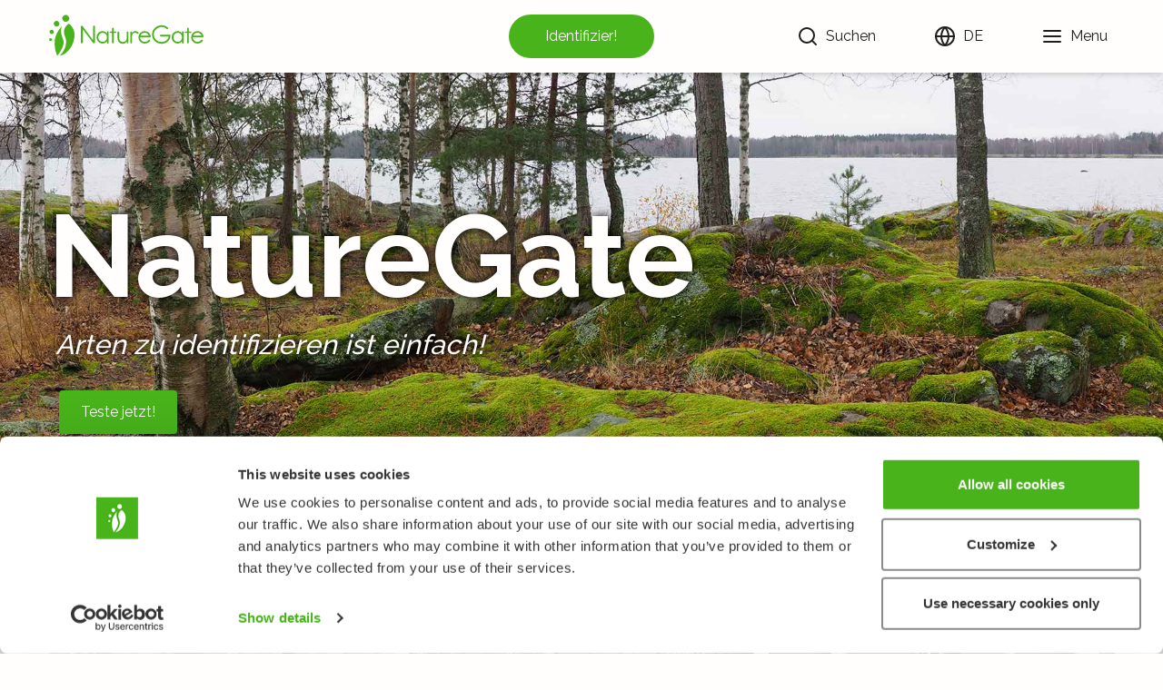

--- FILE ---
content_type: text/html; charset=utf-8
request_url: https://luontoportti.com/de
body_size: 8695
content:
<!DOCTYPE html><html lang="de"><head><title>NatureGate</title><meta charSet="utf-8"/><meta name="viewport" content="initial-scale=1.0, width=device-width"/><link rel="icon" href="/favicon.ico"/><link rel="icon" type="image/svg+xml" href="/favicon.svg"/><link rel="apple-touch-icon" href="/apple-touch-icon.png"/><link rel="manifest" href="/manifest.webmanifest"/><link href="https://fonts.gstatic.com" rel="preconnect"/><link rel="preconnect" href="https://images.luontoportti.com"/><link rel="dns-prefetch" href="https://images.luontoportti.com"/><meta name="next-head-count" content="9"/><link rel="preconnect" href="https://fonts.gstatic.com" crossorigin /><link rel="preload" href="/_next/static/css/0631999dc2da25cc.css" as="style"/><link rel="stylesheet" href="/_next/static/css/0631999dc2da25cc.css" data-n-g=""/><noscript data-n-css=""></noscript><script defer="" nomodule="" src="/_next/static/chunks/polyfills-5cd94c89d3acac5f.js"></script><script src="/_next/static/chunks/webpack-9eed9a0ee862fcf1.js" defer=""></script><script src="/_next/static/chunks/framework-0a73da63deeaf067.js" defer=""></script><script src="/_next/static/chunks/main-b221f2e5e9a0fae3.js" defer=""></script><script src="/_next/static/chunks/pages/_app-7737f31402957083.js" defer=""></script><script src="/_next/static/chunks/29107295-fb0b3f32d1fbea72.js" defer=""></script><script src="/_next/static/chunks/625-bd414ea7c6d8a12f.js" defer=""></script><script src="/_next/static/chunks/951-fe16dfd1cfa42b88.js" defer=""></script><script src="/_next/static/chunks/pages/index-d0eba7291f3cb012.js" defer=""></script><script src="/_next/static/ClzTiNkMR9JCkPQgff2gF/_buildManifest.js" defer=""></script><script src="/_next/static/ClzTiNkMR9JCkPQgff2gF/_ssgManifest.js" defer=""></script><script src="/_next/static/ClzTiNkMR9JCkPQgff2gF/_middlewareManifest.js" defer=""></script><style data-href="https://fonts.googleapis.com/css2?family=Raleway:wght@100;400;500;700">@font-face{font-family:'Raleway';font-style:normal;font-weight:100;src:url(https://fonts.gstatic.com/s/raleway/v37/1Ptxg8zYS_SKggPN4iEgvnHyvveLxVvao4CM.woff) format('woff')}@font-face{font-family:'Raleway';font-style:normal;font-weight:400;src:url(https://fonts.gstatic.com/s/raleway/v37/1Ptxg8zYS_SKggPN4iEgvnHyvveLxVvaooCM.woff) format('woff')}@font-face{font-family:'Raleway';font-style:normal;font-weight:500;src:url(https://fonts.gstatic.com/s/raleway/v37/1Ptxg8zYS_SKggPN4iEgvnHyvveLxVvoooCM.woff) format('woff')}@font-face{font-family:'Raleway';font-style:normal;font-weight:700;src:url(https://fonts.gstatic.com/s/raleway/v37/1Ptxg8zYS_SKggPN4iEgvnHyvveLxVs9pYCM.woff) format('woff')}@font-face{font-family:'Raleway';font-style:normal;font-weight:100;src:url(https://fonts.gstatic.com/s/raleway/v37/1Ptug8zYS_SKggPNyCAIT4ttDfCmxA.woff2) format('woff2');unicode-range:U+0460-052F,U+1C80-1C8A,U+20B4,U+2DE0-2DFF,U+A640-A69F,U+FE2E-FE2F}@font-face{font-family:'Raleway';font-style:normal;font-weight:100;src:url(https://fonts.gstatic.com/s/raleway/v37/1Ptug8zYS_SKggPNyCkIT4ttDfCmxA.woff2) format('woff2');unicode-range:U+0301,U+0400-045F,U+0490-0491,U+04B0-04B1,U+2116}@font-face{font-family:'Raleway';font-style:normal;font-weight:100;src:url(https://fonts.gstatic.com/s/raleway/v37/1Ptug8zYS_SKggPNyCIIT4ttDfCmxA.woff2) format('woff2');unicode-range:U+0102-0103,U+0110-0111,U+0128-0129,U+0168-0169,U+01A0-01A1,U+01AF-01B0,U+0300-0301,U+0303-0304,U+0308-0309,U+0323,U+0329,U+1EA0-1EF9,U+20AB}@font-face{font-family:'Raleway';font-style:normal;font-weight:100;src:url(https://fonts.gstatic.com/s/raleway/v37/1Ptug8zYS_SKggPNyCMIT4ttDfCmxA.woff2) format('woff2');unicode-range:U+0100-02BA,U+02BD-02C5,U+02C7-02CC,U+02CE-02D7,U+02DD-02FF,U+0304,U+0308,U+0329,U+1D00-1DBF,U+1E00-1E9F,U+1EF2-1EFF,U+2020,U+20A0-20AB,U+20AD-20C0,U+2113,U+2C60-2C7F,U+A720-A7FF}@font-face{font-family:'Raleway';font-style:normal;font-weight:100;src:url(https://fonts.gstatic.com/s/raleway/v37/1Ptug8zYS_SKggPNyC0IT4ttDfA.woff2) format('woff2');unicode-range:U+0000-00FF,U+0131,U+0152-0153,U+02BB-02BC,U+02C6,U+02DA,U+02DC,U+0304,U+0308,U+0329,U+2000-206F,U+20AC,U+2122,U+2191,U+2193,U+2212,U+2215,U+FEFF,U+FFFD}@font-face{font-family:'Raleway';font-style:normal;font-weight:400;src:url(https://fonts.gstatic.com/s/raleway/v37/1Ptug8zYS_SKggPNyCAIT4ttDfCmxA.woff2) format('woff2');unicode-range:U+0460-052F,U+1C80-1C8A,U+20B4,U+2DE0-2DFF,U+A640-A69F,U+FE2E-FE2F}@font-face{font-family:'Raleway';font-style:normal;font-weight:400;src:url(https://fonts.gstatic.com/s/raleway/v37/1Ptug8zYS_SKggPNyCkIT4ttDfCmxA.woff2) format('woff2');unicode-range:U+0301,U+0400-045F,U+0490-0491,U+04B0-04B1,U+2116}@font-face{font-family:'Raleway';font-style:normal;font-weight:400;src:url(https://fonts.gstatic.com/s/raleway/v37/1Ptug8zYS_SKggPNyCIIT4ttDfCmxA.woff2) format('woff2');unicode-range:U+0102-0103,U+0110-0111,U+0128-0129,U+0168-0169,U+01A0-01A1,U+01AF-01B0,U+0300-0301,U+0303-0304,U+0308-0309,U+0323,U+0329,U+1EA0-1EF9,U+20AB}@font-face{font-family:'Raleway';font-style:normal;font-weight:400;src:url(https://fonts.gstatic.com/s/raleway/v37/1Ptug8zYS_SKggPNyCMIT4ttDfCmxA.woff2) format('woff2');unicode-range:U+0100-02BA,U+02BD-02C5,U+02C7-02CC,U+02CE-02D7,U+02DD-02FF,U+0304,U+0308,U+0329,U+1D00-1DBF,U+1E00-1E9F,U+1EF2-1EFF,U+2020,U+20A0-20AB,U+20AD-20C0,U+2113,U+2C60-2C7F,U+A720-A7FF}@font-face{font-family:'Raleway';font-style:normal;font-weight:400;src:url(https://fonts.gstatic.com/s/raleway/v37/1Ptug8zYS_SKggPNyC0IT4ttDfA.woff2) format('woff2');unicode-range:U+0000-00FF,U+0131,U+0152-0153,U+02BB-02BC,U+02C6,U+02DA,U+02DC,U+0304,U+0308,U+0329,U+2000-206F,U+20AC,U+2122,U+2191,U+2193,U+2212,U+2215,U+FEFF,U+FFFD}@font-face{font-family:'Raleway';font-style:normal;font-weight:500;src:url(https://fonts.gstatic.com/s/raleway/v37/1Ptug8zYS_SKggPNyCAIT4ttDfCmxA.woff2) format('woff2');unicode-range:U+0460-052F,U+1C80-1C8A,U+20B4,U+2DE0-2DFF,U+A640-A69F,U+FE2E-FE2F}@font-face{font-family:'Raleway';font-style:normal;font-weight:500;src:url(https://fonts.gstatic.com/s/raleway/v37/1Ptug8zYS_SKggPNyCkIT4ttDfCmxA.woff2) format('woff2');unicode-range:U+0301,U+0400-045F,U+0490-0491,U+04B0-04B1,U+2116}@font-face{font-family:'Raleway';font-style:normal;font-weight:500;src:url(https://fonts.gstatic.com/s/raleway/v37/1Ptug8zYS_SKggPNyCIIT4ttDfCmxA.woff2) format('woff2');unicode-range:U+0102-0103,U+0110-0111,U+0128-0129,U+0168-0169,U+01A0-01A1,U+01AF-01B0,U+0300-0301,U+0303-0304,U+0308-0309,U+0323,U+0329,U+1EA0-1EF9,U+20AB}@font-face{font-family:'Raleway';font-style:normal;font-weight:500;src:url(https://fonts.gstatic.com/s/raleway/v37/1Ptug8zYS_SKggPNyCMIT4ttDfCmxA.woff2) format('woff2');unicode-range:U+0100-02BA,U+02BD-02C5,U+02C7-02CC,U+02CE-02D7,U+02DD-02FF,U+0304,U+0308,U+0329,U+1D00-1DBF,U+1E00-1E9F,U+1EF2-1EFF,U+2020,U+20A0-20AB,U+20AD-20C0,U+2113,U+2C60-2C7F,U+A720-A7FF}@font-face{font-family:'Raleway';font-style:normal;font-weight:500;src:url(https://fonts.gstatic.com/s/raleway/v37/1Ptug8zYS_SKggPNyC0IT4ttDfA.woff2) format('woff2');unicode-range:U+0000-00FF,U+0131,U+0152-0153,U+02BB-02BC,U+02C6,U+02DA,U+02DC,U+0304,U+0308,U+0329,U+2000-206F,U+20AC,U+2122,U+2191,U+2193,U+2212,U+2215,U+FEFF,U+FFFD}@font-face{font-family:'Raleway';font-style:normal;font-weight:700;src:url(https://fonts.gstatic.com/s/raleway/v37/1Ptug8zYS_SKggPNyCAIT4ttDfCmxA.woff2) format('woff2');unicode-range:U+0460-052F,U+1C80-1C8A,U+20B4,U+2DE0-2DFF,U+A640-A69F,U+FE2E-FE2F}@font-face{font-family:'Raleway';font-style:normal;font-weight:700;src:url(https://fonts.gstatic.com/s/raleway/v37/1Ptug8zYS_SKggPNyCkIT4ttDfCmxA.woff2) format('woff2');unicode-range:U+0301,U+0400-045F,U+0490-0491,U+04B0-04B1,U+2116}@font-face{font-family:'Raleway';font-style:normal;font-weight:700;src:url(https://fonts.gstatic.com/s/raleway/v37/1Ptug8zYS_SKggPNyCIIT4ttDfCmxA.woff2) format('woff2');unicode-range:U+0102-0103,U+0110-0111,U+0128-0129,U+0168-0169,U+01A0-01A1,U+01AF-01B0,U+0300-0301,U+0303-0304,U+0308-0309,U+0323,U+0329,U+1EA0-1EF9,U+20AB}@font-face{font-family:'Raleway';font-style:normal;font-weight:700;src:url(https://fonts.gstatic.com/s/raleway/v37/1Ptug8zYS_SKggPNyCMIT4ttDfCmxA.woff2) format('woff2');unicode-range:U+0100-02BA,U+02BD-02C5,U+02C7-02CC,U+02CE-02D7,U+02DD-02FF,U+0304,U+0308,U+0329,U+1D00-1DBF,U+1E00-1E9F,U+1EF2-1EFF,U+2020,U+20A0-20AB,U+20AD-20C0,U+2113,U+2C60-2C7F,U+A720-A7FF}@font-face{font-family:'Raleway';font-style:normal;font-weight:700;src:url(https://fonts.gstatic.com/s/raleway/v37/1Ptug8zYS_SKggPNyC0IT4ttDfA.woff2) format('woff2');unicode-range:U+0000-00FF,U+0131,U+0152-0153,U+02BB-02BC,U+02C6,U+02DA,U+02DC,U+0304,U+0308,U+0329,U+2000-206F,U+20AC,U+2122,U+2191,U+2193,U+2212,U+2215,U+FEFF,U+FFFD}</style></head><body><div id="__next" data-reactroot=""><div class="w-screen"><header class="header"><nav class="navigation"><div class="logocontainer mr-2"><a aria-label="Startseite" href="/de"><svg id="symbol_svg__Layer_1" xmlns="http://www.w3.org/2000/svg" xmlns:xlink="http://www.w3.org/1999/xlink" x="0" y="0" viewBox="0 0 141.732 141.732" xml:space="preserve"><style>.symbol_svg__st0{clip-path:url(#symbol_svg__SVGID_2_);fill:#48b31b}</style><g><defs><path id="symbol_svg__SVGID_1_" d="M0 0h141.732v141.732H0z"></path></defs><clipPath id="symbol_svg__SVGID_2_"><use xlink:href="#symbol_svg__SVGID_1_" overflow="visible"></use></clipPath><path class="symbol_svg__st0" d="M79.619 74.066c13.462 31.444-16.458 58.665-16.458 58.665 27.986-5.587 45.399-37.87 45.397-62.685 0-25.192-17.535-34.865-17.535-34.865S68.379 47.816 79.619 74.066M91.046 14.627c2.643 5.067.732 11.275-4.302 13.844-5.04 2.583-11.259.571-13.908-4.492-2.656-5.065-.741-11.255 4.288-13.855 5.02-2.584 11.253-.567 13.922 4.503M61.381 31.667c2.123 4.084.573 9.088-3.485 11.151-4.058 2.065-9.068.44-11.194-3.634-2.135-4.089-.585-9.073 3.475-11.161 4.042-2.072 9.065-.442 11.204 3.644M44.916 57.428c1.601 3.101.41 6.89-2.671 8.446-3.085 1.566-6.877.313-8.487-2.78-1.609-3.104-.425-6.884 2.658-8.458 3.077-1.569 6.883-.32 8.5 2.792M39.928 81.633c1.09 2.124.262 4.697-1.845 5.748-2.111 1.054-4.696.194-5.782-1.925-1.084-2.122-.258-4.696 1.85-5.753 2.105-1.062 4.693-.19 5.777 1.93"></path><path class="symbol_svg__st0" d="M56.197 132.732S81.09 102.627 74.46 84.677c-6.553-17.75-9.096-27.088-4.57-42.385C48.523 68.546 48.216 84.63 48.216 97.561c0 20.24 7.91 34.923 7.981 35.171"></path></g></svg></a></div><button tabindex="-1" aria-disabled="true" type="button" class="speciesidentify"><span>Identifizier!</span></button><div class="linkscontainer"><div class="searchcontainer"><button type="button" class="searchbutton" aria-label="Suchen"><svg xmlns="http://www.w3.org/2000/svg" width="24" height="24" viewBox="0 0 24 24" fill="none" stroke="currentColor" stroke-width="2" stroke-linecap="round" stroke-linejoin="round"><circle cx="11" cy="11" r="8"></circle><line x1="21" y1="21" x2="16.65" y2="16.65"></line></svg> <div class="hidden md:block ml-2">Suchen</div></button></div><div class="langmenu"><button type="button" aria-label="Sprache ändern" class="headerlink"><svg xmlns="http://www.w3.org/2000/svg" width="24" height="24" viewBox="0 0 24 24" fill="none" stroke="currentColor" stroke-width="2" stroke-linecap="round" stroke-linejoin="round"><circle cx="12" cy="12" r="10"></circle><line x1="2" y1="12" x2="22" y2="12"></line><path d="M12 2a15.3 15.3 0 0 1 4 10 15.3 15.3 0 0 1-4 10 15.3 15.3 0 0 1-4-10 15.3 15.3 0 0 1 4-10z"></path></svg> <div class="hidden md:block ml-2">DE</div></button></div><button type="button" aria-label="Menu" class="headerlink"><svg xmlns="http://www.w3.org/2000/svg" width="24" height="24" viewBox="0 0 24 24" fill="none" stroke="currentColor" stroke-width="2" stroke-linecap="round" stroke-linejoin="round"><line x1="3" y1="12" x2="21" y2="12"></line><line x1="3" y1="6" x2="21" y2="6"></line><line x1="3" y1="18" x2="21" y2="18"></line></svg> <div class="hidden md:block ml-2">Menu</div></button></div></nav></header><div class="layoutcontainer"><div class="hero" style="background-image:url(&quot;https://images.luontoportti.com/EwOWOrO5cpjuIyogD3wSR_g9Yq-bIwTlpAouTdSG5bg/resize:fill:1920:1100:1/gravity:ce/quality:40/plain/s3://lportti-prod-images/c2c09d65-3445-4e5d-a8a4-65e20322a31f@jpeg&quot;);height:82vh"><div class="heroinner"><h1>NatureGate</h1><p>Arten zu identifizieren ist einfach!</p><div class="buttoncontainer md:pl-3" aria-hidden="true"><button tabindex="-1" aria-disabled="true" type="button" class="naturebutton"><span>Teste jetzt!</span></button></div></div></div><div class="homecontainer"><div class="homespecies fullbleed"><div class="homegrid"><a class="homespeciescard" href="c/1"><img loading="lazy" src="https://images.luontoportti.com/-wPGwYqSUcr_K_9d0gqm5dPYDPKEGWEQIRNA7_pACo8/resize:fill:600:270/gravity:we/quality:30/plain/s3://lportti-prod-images/e9bb95ae-ba35-4c43-a451-e7d31fd3d83f@jpeg" alt="" width="600" height="270"/><div class="cardtitle"><h3>Blütenpflanzen</h3></div></a><a class="homespeciescard" href="c/2"><img loading="lazy" src="https://images.luontoportti.com/xiz9iISkBRTAS7oF6WQfRfjDBARwJir5088S7SXgrQ0/resize:fill:600:270/gravity:we/quality:30/plain/s3://lportti-prod-images/d127ed5f-533b-40f3-b8c4-c9130ece60e7@jpeg" alt="" width="600" height="270"/><div class="cardtitle"><h3>Bäume und Sträucher</h3></div></a><a class="homespeciescard" href="c/3"><img loading="lazy" src="https://images.luontoportti.com/2CllJZKGhKVBA-331uFGNVuYQkKEocWb-xvNZLC-LCE/resize:fill:600:270/gravity:we/quality:30/plain/s3://lportti-prod-images/be43232a-d0a5-489f-a2f3-ede004846f1d@jpeg" alt="" width="600" height="270"/><div class="cardtitle"><h3>Vögel</h3></div></a><a class="homespeciescard" href="c/5"><img loading="lazy" src="https://images.luontoportti.com/2pC5N9QZlSgoVMqzrIYp1b4k7Llh0z1TpFgyidtOQ3g/resize:fill:600:270/gravity:we/quality:30/plain/s3://lportti-prod-images/db2e2d14-5521-4a6c-86a2-e5c84b970fea@jpeg" alt="" width="600" height="270"/><div class="cardtitle"><h3>Schmetterlinge</h3></div></a><a class="homespeciescard" href="c/6"><img loading="lazy" src="https://images.luontoportti.com/AS4RStM-nHUIl3fOYKahbNFdrg9Bw6A-4zJqJuGnPl4/resize:fill:600:270/gravity:we/quality:30/plain/s3://lportti-prod-images/6ccf8f4f-3c37-412c-9201-828b3aa4463d@jpeg" alt="" width="600" height="270"/><div class="cardtitle"><h3>Fische</h3></div></a></div></div><div class="twocolumn frontpagecolumns"><div class="textblock "><div class="content"></div></div><div class="textblock "><div class="content"></div></div></div><div class="frontpagecard"><div class="imgcontainer"><img loading="lazy" src="https://images.luontoportti.com/1C-EjHYJqhCTCH3l0OVmN2P_eH8pftN0TR54KyQToMU/resize:fit:700:700/plain/s3://lportti-prod-images/46586507-1c2e-4bfc-be46-51b3f24ad0ae@png" alt=""/></div><div class="textcontainer"><div class="textinner"><h2 class="mb-4">NatureGate 15 Jahre</h2><p class="mb-4">Lesen Sie über die Geschichte von NatureGate und lernen Sie die Autoren kennen (auf Englisch).</p><a class="naturebutton" href="/de/t/2392">Weiterlesen</a></div></div></div><div class="sponsors fullbleed"><div class="title"><h2>Partner</h2></div><div class="sponsorgrid"><a href="https://lehti.luontoportti.fi/fi/paatoimittajalta/suomen-unesco-toimikunta-tukee-luontoportin-tyota-kestavan-kehityksen-edistamiseksi" class="sponsor" aria-label="Unesco"><img loading="lazy" src="images/sponsors/unesco.gif" alt=""/></a><a href="http://www.minedu.fi/OPM/" class="sponsor" aria-label="Opetus- ja kultuuriministeriö"><img loading="lazy" src="images/sponsors/opm.gif" alt=""/></a><a href="http://www.syke.fi/fi-FI" class="sponsor" aria-label="Syke"><img loading="lazy" src="images/sponsors/syke.gif" alt=""/></a><a href="http://www.helsinki.fi/yliopisto/index.html" class="sponsor" aria-label="University of Helsinki"><img loading="lazy" src="images/sponsors/hy.gif" alt=""/></a><a href="https://lehti.luontoportti.fi/fi/yhteistyossa/nokia" class="sponsor" aria-label="Nokia"><img loading="lazy" src="images/sponsors/nokia.gif" alt=""/></a><a href="http://www.birdlife.fi/" class="sponsor" aria-label="BirdLife"><img loading="lazy" src="images/sponsors/birdlife.gif" alt=""/></a><a href="http://formin.finland.fi/" class="sponsor" aria-label="Ulkoasiainministeriö"><img loading="lazy" src="images/sponsors/um.gif" alt=""/></a><a href="http://bit.ly/9pyFIW" class="sponsor" aria-label="this is Finland"><img loading="lazy" src="images/sponsors/this_is_finland.gif" alt=""/></a><a href="http://www.helcom.fi/" class="sponsor" aria-label="HELCOM"><img loading="lazy" src="images/sponsors/helcom.gif" alt=""/></a><a href="http://ilmasto-opas.fi/fi/" class="sponsor" aria-label="Ilmasto-opas.fi"><img loading="lazy" src="images/sponsors/ilmasto_opas.gif" alt=""/></a></div></div></div></div><footer class="footer"><div class="linkscontainer"><div class="linklist"><h4>Naturegate</h4><a href="/de/info">Wir über uns</a><a target="_blank" rel="noopener noreferrer" href="https://holvi.com/shop/naturegate">Webshop<!-- --> <svg xmlns="http://www.w3.org/2000/svg" width="20" height="20" viewBox="0 0 24 24" fill="none" stroke="currentColor" stroke-width="2" stroke-linecap="round" stroke-linejoin="round" class="inline"><path d="M18 13v6a2 2 0 0 1-2 2H5a2 2 0 0 1-2-2V8a2 2 0 0 1 2-2h6"></path><polyline points="15 3 21 3 21 9"></polyline><line x1="10" y1="14" x2="21" y2="3"></line></svg></a></div><div class="linklist"><h4>Arten</h4><a href="/de/c/1">Blütenpflanzen</a><a href="/de/c/2">Bäume und Sträucher</a><a href="/de/c/3">Vögel</a><a href="/de/c/5">Schmetterlinge</a><a href="/de/c/6">Fische</a></div><div class="linklist"><h4>Anderswo online</h4><div class="linkrow"><svg xmlns="http://www.w3.org/2000/svg" width="24" height="24" viewBox="0 0 24 24" fill="none" stroke="currentColor" stroke-width="2" stroke-linecap="round" stroke-linejoin="round"><path d="M18 2h-3a5 5 0 0 0-5 5v3H7v4h3v8h4v-8h3l1-4h-4V7a1 1 0 0 1 1-1h3z"></path></svg><a href="https://www.facebook.com/naturegate">Facebook</a></div><div class="linkrow"><svg xmlns="http://www.w3.org/2000/svg" width="24" height="24" viewBox="0 0 24 24" fill="none" stroke="currentColor" stroke-width="2" stroke-linecap="round" stroke-linejoin="round"><rect x="2" y="2" width="20" height="20" rx="5" ry="5"></rect><path d="M16 11.37A4 4 0 1 1 12.63 8 4 4 0 0 1 16 11.37z"></path><line x1="17.5" y1="6.5" x2="17.51" y2="6.5"></line></svg><a href="https://www.instagram.com/naturegateofficial">Instagram</a></div><div class="linkrow"><svg xmlns="http://www.w3.org/2000/svg" width="24" height="24" viewBox="0 0 24 24" fill="none" stroke="currentColor" stroke-width="2" stroke-linecap="round" stroke-linejoin="round"><path d="M22.54 6.42a2.78 2.78 0 0 0-1.94-2C18.88 4 12 4 12 4s-6.88 0-8.6.46a2.78 2.78 0 0 0-1.94 2A29 29 0 0 0 1 11.75a29 29 0 0 0 .46 5.33A2.78 2.78 0 0 0 3.4 19c1.72.46 8.6.46 8.6.46s6.88 0 8.6-.46a2.78 2.78 0 0 0 1.94-2 29 29 0 0 0 .46-5.25 29 29 0 0 0-.46-5.33z"></path><polygon points="9.75 15.02 15.5 11.75 9.75 8.48 9.75 15.02"></polygon></svg><a href="https://www.youtube.com/user/NatureGateOfficial">Youtube</a></div></div><div class="linklist"><h4>Andere</h4><a href="/de/privacypolicy">Nutzungsbedingungen und Datenschutzbestimmungen</a><a href="/de/f?language=de&amp;url=%2F">Feedback senden</a></div></div><div class="copyright"><span>All rights reserved. © LuontoPortti / NatureGate 2025</span></div></footer></div></div><script id="__NEXT_DATA__" type="application/json">{"props":{"pageProps":{"data":{"page_contents":[{"contents":"\u003ch2\u003eVielseitiges Naturwissen in vielen Sprachen\u003c/h2\u003e\n\u003cp\u003eBei NatureGate finden Sie interessante Informationen über hunderte von Wildarten zusammen mit den besten Aufnahmen von Spitzenfotografen. Sie können die Arten einfach so durchgehen oder verschiedene Suchen durchführen, beispielsweise mit dem umgangssprachlichen oder wissenschaftlichen Namen, mit der Gattung oder der Familie. Wenn Sie neue Arten kennenlernen möchten, helfen Ihnen unsere einzigartigen Bestimmungswerkzeuge. Mit diesen ist die Bestimmung fremder Arten einfach, schnell und macht Spaß! Probieren Sie es gleich aus – wählen Sie eine Artengruppe und bestimmen Sie dann \u003ca href=\"../../de?identification=true\u0026amp;sid=1\"\u003eBlütenpflanzen\u003c/a\u003e, \u003ca href=\"../../de?identification=true\u0026amp;sid=2\"\u003eBäume und Sträucher\u003c/a\u003e, \u003ca href=\"../../de?identification=true\u0026amp;sid=3\"\u003eVögel\u003c/a\u003e, \u003ca href=\"../../de?identification=true\u0026amp;sid=5\"\u003eSchmetterlinge\u003c/a\u003e oder \u003ca href=\"../../de?identification=true\u0026amp;sid=6\"\u003eFische\u003c/a\u003e.\u003c/p\u003e","id":83,"image":null,"page_content_type_id":"text"},{"contents":{},"id":49,"image":{"urls":[{"url":"https://images.luontoportti.com/EwOWOrO5cpjuIyogD3wSR_g9Yq-bIwTlpAouTdSG5bg/resize:fill:1920:1100:1/gravity:ce/quality:40/plain/s3://lportti-prod-images/c2c09d65-3445-4e5d-a8a4-65e20322a31f@jpeg","preset":"bighero"},{"url":"https://images.luontoportti.com/DVnwhOb_WltP0dnetwe7UjVIgwfqLaT1D5EwE7cwNIQ/resize:fit:700:700/plain/s3://lportti-prod-images/c2c09d65-3445-4e5d-a8a4-65e20322a31f@jpeg","preset":"frontpagecard"}],"filename":"hero-2023-11-vanajavesi-Lehmuskallio-Jouko.jpg","caption":"","alt":"","copyright":"Jouko Lehmuskallio"},"page_content_type_id":"bigheroimage"},{"contents":"\u003cp\u003eDie Vogelstimmen sind neben den Bestimmungswerkzeugen ein Beispiel für den vielseitigen Inhalt unserer Site. Bei fast jeder Art finden Sie eine Stimmaufzeichnung. Wie hören sich beispielsweise der \u003ca href=\"../../de/t/645/trauerschnapper\"\u003eTrauerschnäpper\u003c/a\u003e oder der \u003ca href=\"../../de/t/532/seeadler\"\u003eSeeadler\u003c/a\u003e an?\u003c/p\u003e\n\u003cp\u003eNatureGate gibt es in acht Sprachen. Viele der vorgestellten Arten kommen weltweit vor. Von der mehrsprachigen Site profitiert ebenfalls eine große Zahl von Naturfreunden unabhängig davon, wo sie sich befinden.\u003c/p\u003e\n\u003cp\u003eDie \u003ca href=\"../../de/info\"\u003eMitarbeiter\u003c/a\u003e von NatureGate wünschen Ihnen eine ergiebige Forschungsreise in die Welt der Artenvielfalt. Wir hoffen, dass unser Portal Ihnen sowohl Spaß macht als auch nutzt. Nachdem Sie unsere Site besucht haben, finden Sie bestimmt einen ganzen Haufen guter Gründe, mal wieder in die Natur zu gehen!\u003c/p\u003e","id":81,"image":null,"page_content_type_id":"text"},{"contents":{"body":"Lesen Sie über die Geschichte von NatureGate und lernen Sie die Autoren kennen (auf Englisch).","title":"NatureGate 15 Jahre","buttonLink":"/t/2392","buttonText":"Weiterlesen"},"id":182,"image":{"urls":[{"url":"https://images.luontoportti.com/iNt7pfNGlMzJI90DT--QOczRBYJeR5Oy_1ahVWqm7ic/resize:fill:1920:1100:1/gravity:ce/quality:40/plain/s3://lportti-prod-images/46586507-1c2e-4bfc-be46-51b3f24ad0ae@png","preset":"bighero"},{"url":"https://images.luontoportti.com/1C-EjHYJqhCTCH3l0OVmN2P_eH8pftN0TR54KyQToMU/resize:fit:700:700/plain/s3://lportti-prod-images/46586507-1c2e-4bfc-be46-51b3f24ad0ae@png","preset":"frontpagecard"}],"filename":"fp-23-09-15-vuotta.png","caption":"","alt":"","copyright":""},"page_content_type_id":"pagecard"}],"name":"homepage","id":2,"titles":null,"url_slugs":null,"metadata_description":"Identifying wild flowers and other species made easy! Presented in eight languages, with accurate texts and thousands of images."},"sharedPageData":{"characteristic_section":[{"id":1,"name":"Blütenpflanzen","image":{"urls":[{"url":"https://images.luontoportti.com/JgRJhUh4r2zoQl-GUP_ifXaO6uVW0m0xM6AW3JcguMI/resize:fit:600:600/watermark:0.5:soea:0:0:0.2/plain/s3://lportti-prod-images/e9bb95ae-ba35-4c43-a451-e7d31fd3d83f@jpeg","preset":"large"},{"url":"https://images.luontoportti.com/-wPGwYqSUcr_K_9d0gqm5dPYDPKEGWEQIRNA7_pACo8/resize:fill:600:270/gravity:we/quality:30/plain/s3://lportti-prod-images/e9bb95ae-ba35-4c43-a451-e7d31fd3d83f@jpeg","preset":"speciesfront"}],"caption":null,"alt":null}},{"id":2,"name":"Bäume und Sträucher","image":{"urls":[{"url":"https://images.luontoportti.com/-3oLzEGNL4pkCB6iiarzSsoQOJKTb1c48H_6u3mxpv0/resize:fit:600:600/watermark:0.5:soea:0:0:0.2/plain/s3://lportti-prod-images/d127ed5f-533b-40f3-b8c4-c9130ece60e7@jpeg","preset":"large"},{"url":"https://images.luontoportti.com/xiz9iISkBRTAS7oF6WQfRfjDBARwJir5088S7SXgrQ0/resize:fill:600:270/gravity:we/quality:30/plain/s3://lportti-prod-images/d127ed5f-533b-40f3-b8c4-c9130ece60e7@jpeg","preset":"speciesfront"}],"caption":null,"alt":null}},{"id":3,"name":"Vögel","image":{"urls":[{"url":"https://images.luontoportti.com/FHfGe6McZqDEkWV92FQJJ1UZ_cKiYS1ic7R_vgOR8gU/resize:fit:600:600/watermark:0.5:soea:0:0:0.2/plain/s3://lportti-prod-images/be43232a-d0a5-489f-a2f3-ede004846f1d@jpeg","preset":"large"},{"url":"https://images.luontoportti.com/2CllJZKGhKVBA-331uFGNVuYQkKEocWb-xvNZLC-LCE/resize:fill:600:270/gravity:we/quality:30/plain/s3://lportti-prod-images/be43232a-d0a5-489f-a2f3-ede004846f1d@jpeg","preset":"speciesfront"}],"caption":null,"alt":null}},{"id":5,"name":"Schmetterlinge","image":{"urls":[{"url":"https://images.luontoportti.com/n_ZcQIc8wy7mKP3kgF5Kh0r3dhjvp69z2d81hMpEuvw/resize:fit:600:600/watermark:0.5:soea:0:0:0.2/plain/s3://lportti-prod-images/db2e2d14-5521-4a6c-86a2-e5c84b970fea@jpeg","preset":"large"},{"url":"https://images.luontoportti.com/2pC5N9QZlSgoVMqzrIYp1b4k7Llh0z1TpFgyidtOQ3g/resize:fill:600:270/gravity:we/quality:30/plain/s3://lportti-prod-images/db2e2d14-5521-4a6c-86a2-e5c84b970fea@jpeg","preset":"speciesfront"}],"caption":null,"alt":null}},{"id":6,"name":"Fische","image":{"urls":[{"url":"https://images.luontoportti.com/NKI0XZCEStQ8fOHZ1l0vFgTC88D9DjxPOFtbvzSWODs/resize:fit:600:600/watermark:0.5:soea:0:0:0.2/plain/s3://lportti-prod-images/6ccf8f4f-3c37-412c-9201-828b3aa4463d@jpeg","preset":"large"},{"url":"https://images.luontoportti.com/AS4RStM-nHUIl3fOYKahbNFdrg9Bw6A-4zJqJuGnPl4/resize:fill:600:270/gravity:we/quality:30/plain/s3://lportti-prod-images/6ccf8f4f-3c37-412c-9201-828b3aa4463d@jpeg","preset":"speciesfront"}],"caption":null,"alt":null}}],"language":[{"key":"da","names":{"da":"Dansk","en":"Danish","fi":"Tanska"}},{"key":"en","names":{"en":"English","fi":"Englanti"}},{"key":"es","names":{"en":"Spanish","es":"Español","fi":"Espanja"}},{"key":"fi","names":{"en":"Finnish","fi":"Suomi"}},{"key":"fr","names":{"en":"French","fi":"Ranska","fr":"Français"}},{"key":"no","names":{"en":"Norwegian","fi":"Norja","no":"Norsk"}},{"key":"sv","names":{"en":"Swedish","fi":"Ruotsi","sv":"Svenska"}},{"key":"de","names":{"de":"Deutsch","en":"German","fi":"Saksa"}}]},"__lang":"de","__namespaces":{"common":{"copyright":"Copyright","closeSearch":"Suche schließen","defaultTitle":"NatureGate","distributionMap":"Verbreitungskarte","distributionMapGbif":"Informationen zum weltweiten Vertrieb","distributionMapKalaHavainnot":"Vertrieb in Finnland","distributionMapLintuatlas":"Verbreitungskarte","distributionMapLintuatlasDescription":"Finnish Museum of Natural History, University of Helsinki.","distributionMapLintuatlasLicense":"Lizenzen","distributionMapLintuatlasSite":"Finnish Breeding Bird Atlas","feedback":{"anonymousChoice":"Anonymes feedback","back":"Zurück","emailChoice":"Bei weiteren Fragen können Sie mich per E-Mail kontaktieren","email":"E-Mail","feedback":"Ihre Meinung","feedbackRequired":"Feedback is mandatory information.","send":"Senden","suggestImprovement":"Feedback senden","thanksForFeedback":"Vielen Dank für Ihre Meinung!"},"footer":{"awards":"Auszeichnungen","copyright":"All rights reserved. © LuontoPortti / NatureGate {{year}}","giveFeedback":"Feedback senden","infoAboutNatureGate":"Wir über uns","news":"Online-Magazin","courses":"E-Kurse","webshop":"Webshop","identification":"Arten bestimmen","partners":"Partner","privacyPolicy":"Nutzungsbedingungen und Datenschutzbestimmungen","titleElsewhere":"Anderswo online","titleNatureGate":"Naturegate","titleOther":"Andere","titleSpecies":"Arten"},"fungusEdibility":{"deadlyPoisonous":"Tödlich giftig","deadlyPoisonousEdibleIfProcessed":"Roh tödlich giftig! Richtig vorbehandelt, ein ausgezeichneter Esspilz.","excellent":"Ausgezeichneter Esspilz","excellentAfterParboiling":"Ein ausgezeichneter Esspilz nach dem Aufkochen","good":"Guter Esspilz","goodAfterParboiling":"Ein guter Esspilz nach dem Aufkochen","mildlyPoisonous":"Leicht giftig","okay":"Essbarer Pilz","okayAfterParboiling":"Ein essbarer Pilz nach dem Aufkochen","poisonous":"Giftig","useless":" Unbrauchbar"},"home":{"courses":"E-Kurse","homepage":"Startseite","openIdentification":"Arten bestimmen","sotd":{"readMore":"Weiterlesen","subtitle":"-","title":"Aktuelle Art"},"species":"Artengruppe","sponsors":"Partner","subtitle":"Arten zu identifizieren ist einfach!","title":"NatureGate"},"info":{"title":"Wir über uns","subtitle":"Arten zu identifizieren ist einfach!"},"identification":{"chooseSection":"Wähle Speziengruppe um zu starten","chooseAttribute":"Wähle eine Eigenschaft","chooseSpeciesGroup":"Wähle Speziengruppe","close":"Schließe Identifikation","results":"Spezies bestimmt: {{resultCount}}","empty":"Wähle ein oder mehrere Kennzeichen","helpTitle":"Zu Beginn","help":"Wähle gewünschte Speziengruppe um die Identifikation zu starten","help2":"Wählen Sie zunächst eine der Eigenschaftsgruppen aus. Unter jeder Gruppe finden Sie verschiedene Kennzeichen. Klicken Sie auf ein Kennzeichen, damit Sie zu der dritte Auswahlebene weiterkommen. Wählen Sie dann ein arttypisches Kennzeichen aus und Sie erhalten eine Liste mit möglichen Arten.\n\n- Je mehr Kennzeichen Sie auf der dritten Ebene zu den verschiedenen Kategorien angeben, desto genauer ist die Liste der möglichen Arten.\n- Wenn Sie auf der dritten Ebene mehrere Kennzeichen für denselben Kategorie treffen, wächst die Liste der möglichen Arten.\n- Hinter dem Hilfe-Icon finden Sie illustrierte Tipps zur Auswahl!","reset":"Von vorne beginnen","areyousure":"Sind Sie sicher?","settings":"Einstellungen"},"identifySpecies":"Identifizier!","identifyTry":"Teste jetzt!","menu":{"courses":"E-Kurse","homepage":"Startseite","webshop":"Webshop","infoAboutNatureGate":"Wir über uns","news":"Online-Magazin","title":"Menu","changeLanguage":"Sprache ändern"},"moreSpecies":"Mehr Arten","orderBy":{"commonName":"Nach namen: dt.","scientificName":"Nach namen: wiss."},"resultCount":"Suchergebnisse","otherCommonName":"Name auch","otherScientificName":"Wissenschaftliches Synonym","otherScientificName_plural":"Wissenschaftliche Synonyme","taxonomyTree":"Taxonomie","search":"Suchen","searchMoreResults":"Mehr Ergebnisse","searchNoResults":"Keine Ergebnisse","searchResults":"Suchergebnisse","speciesDisplayed":"Spezies","next":"Nächste","previous":"Vorherige","moreGenus":"Andere Arten derselben Gattung ({{amount}})","attention":"Warnung!","mushroomWarning":"Bevor Sie Pilze probieren oder essen, müssen Sie sich absolut sicher sein, dass die Art richtig identifiziert wurde. Die Informationen auf der Website sollten als allgemein betrachtet werden. Gegebenenfalls sollten auch andere Quellenwerke verwendet werden. Die Autoren sind nicht verantwortlich für die Gefahren, die durch mögliche Fehler entstehen.","pageNotFound":"Die gesuchte Seite konnte nicht gefunden werden.","internalError":"Es tut uns leid - mit dem Server ist ein Fehler aufgetreten. Versuchen Sie es später noch einmal.","backToHome":"Zurück zur Startseite","notTranslated":"Dieser Artikel wurde noch nicht übersetzt."}}},"__N_SSG":true},"page":"/","query":{},"buildId":"ClzTiNkMR9JCkPQgff2gF","isFallback":false,"gsp":true,"locale":"de","locales":["fi","da","de","en","es","fr","no","sv"],"defaultLocale":"fi","scriptLoader":[]}</script></body></html>

--- FILE ---
content_type: application/javascript; charset=UTF-8
request_url: https://luontoportti.com/_next/static/chunks/pages/index-d0eba7291f3cb012.js
body_size: 2580
content:
(self.webpackChunk_N_E=self.webpackChunk_N_E||[]).push([[405],{8312:function(i,n,t){(window.__NEXT_P=window.__NEXT_P||[]).push(["/",function(){return t(3423)}])},9725:function(i,n,t){"use strict";t.d(n,{R:function(){return r}});var e=t(7611),l=t(1395),o=t(9300),s=t(7597),a=t(4273),r=function(i){var n=i.title,t=i.backgroundImage,r=i.subtitle,d=i.homeHero,c=(0,s.useState)("82vh"),u=c[0],m=c[1],v=(0,o.useRouter)(),g=(0,l.Z)("common").t;return(0,s.useEffect)((function(){m("".concat(.82*window.innerHeight,"px"))}),[]),(0,e.jsx)("div",{className:"hero",style:{backgroundImage:'url("'.concat(t,'")'),height:u},children:(0,e.jsxs)("div",{className:"heroinner",children:[n&&(0,e.jsx)("h1",{children:n}),r&&(0,e.jsx)("p",{children:r}),d&&(0,e.jsx)("div",{className:"buttoncontainer md:pl-3","aria-hidden":"true",children:(0,e.jsx)("button",{tabIndex:-1,"aria-disabled":"true",type:"button",className:"naturebutton",onClick:function(){return window.localStorage.setItem("lp-ident-checked",JSON.stringify(!0)),(0,a.E)(v)},children:(0,e.jsx)("span",{children:g("identifyTry")})})})]})})}},6476:function(i,n,t){"use strict";t.d(n,{a:function(){return s}});var e=t(7611),l=t(7597),o=t(8488),s=function(i){var n=(0,l.useState)(null),t=n[0],s=n[1],a=i.className,r=i.content,d=i.lang;return(0,l.useEffect)((function(){window&&s(new window.DOMParser)}),[]),(0,e.jsx)("div",{className:"textblock ".concat(a||""),children:(0,e.jsx)("div",{className:"content",dangerouslySetInnerHTML:(0,o.Hj)(r,t,d)})})}},3423:function(i,n,t){"use strict";t.r(n),t.d(n,{__N_SSG:function(){return m},default:function(){return v}});var e=t(7611),l=t(8951),o=t(2049),s=t.n(o),a=function(i){var n=i.img,t=i.title,l=i.text,o=i.buttonText,a=i.buttonLink,r=i.big,d=i.rtl;return(0,e.jsxs)("div",{className:"frontpagecard".concat(r?" frontpagecardbig":"").concat(d?" -rtl":""),style:{backgroundImage:r?'url("'.concat(n,'")'):void 0},children:[(0,e.jsx)("div",{className:"imgcontainer",children:!r&&(0,e.jsx)("img",{loading:"lazy",src:n,alt:""})}),(0,e.jsx)("div",{className:"textcontainer",children:(0,e.jsxs)("div",{className:"textinner",children:[(0,e.jsx)("h2",{className:"mb-4",children:t}),(0,e.jsx)("p",{className:"mb-4",children:l}),(0,e.jsx)(s(),{href:a,prefetch:!1,children:(0,e.jsx)("a",{className:"naturebutton",children:o})})]})})]})},r=t(9725),d=t(6476),c=function(i){var n=i.title,t=i.image,l=i.link;return(0,e.jsx)(s(),{href:l,prefetch:!1,children:(0,e.jsxs)("a",{className:"homespeciescard",children:[(0,e.jsx)("img",{loading:"lazy",src:t,alt:"",width:600,height:270}),(0,e.jsx)("div",{className:"cardtitle",children:(0,e.jsx)("h3",{children:n})})]})})},u=t(1395),m=!0,v=function(i){var n,t,o,s,m,v,g,h,f,p,x,j,b,N,k,y,w,_,T,z,L,I,E,S,H,O,R,P,C,M,D,F,U,B,X,Z,A,G,J,W,q,K,Q,V,Y,$,ii,ni,ti,ei,li,oi=i.data,si=i.sharedPageData,ai=(0,u.Z)("common"),ri=ai.t,di=ai.lang,ci=(null!==(U=null===si||void 0===si?void 0:si.characteristic_section)&&void 0!==U?U:[]).map((function(i){var n,t,e;return{title:null!==(B=i.name)&&void 0!==B?B:"",image:null!==(X=null===(e=null===(n=i.image)||void 0===n||null===(t=n.urls)||void 0===t?void 0:t.find((function(i){return"speciesfront"===i.preset})))||void 0===e?void 0:e.url)&&void 0!==X?X:"",link:"c/".concat(i.id)}})),ui=null===oi||void 0===oi?void 0:oi.page_contents.filter((function(i){return"text"===i.page_content_type_id})),mi=null===(s=null===(n=null===oi||void 0===oi?void 0:oi.page_contents.find((function(i){return"bigheroimage"===i.page_content_type_id})))||void 0===n||null===(t=n.image)||void 0===t||null===(o=t.urls)||void 0===o?void 0:o.find(Boolean))||void 0===s?void 0:s.url,vi=null===oi||void 0===oi?void 0:oi.page_contents.filter((function(i){return"pagecard"===i.page_content_type_id}));return(0,e.jsxs)(l.A,{sharedPageData:si,children:[(0,e.jsx)(r.R,{title:ri("home.title"),backgroundImage:mi||"/images/homebg3.jpg",subtitle:ri("home.subtitle"),homeHero:!0}),(0,e.jsxs)("div",{className:"homecontainer",children:[(0,e.jsx)("div",{className:"homespecies fullbleed",children:(0,e.jsx)("div",{className:"homegrid",children:ci.map((function(i){return(0,e.jsx)(c,{title:i.title,image:i.image,link:i.link},i.title)}))})}),(0,e.jsx)("div",{className:"twocolumn frontpagecolumns",children:ui.map((function(i){return(0,e.jsx)(d.a,{content:i.contents,lang:di},i.id.toString())}))}),vi[0]&&(0,e.jsx)(a,{img:(null===(g=null===(m=vi[0].image)||void 0===m||null===(v=m.urls)||void 0===v?void 0:v.find((function(i){return"frontpagecard"===i.preset})))||void 0===g?void 0:g.url)||"images/bug.jpg",title:null!==(Z=null===(h=vi[0].contents)||void 0===h?void 0:h.title)&&void 0!==Z?Z:"",text:null!==(A=null===(f=vi[0].contents)||void 0===f?void 0:f.body)&&void 0!==A?A:"",buttonText:null!==(G=null===(p=vi[0].contents)||void 0===p?void 0:p.buttonText)&&void 0!==G?G:"Read more",buttonLink:null!==(J=null===(x=vi[0].contents)||void 0===x?void 0:x.buttonLink)&&void 0!==J?J:"/"}),vi[1]&&(0,e.jsx)(a,{img:(null===(N=null===(j=vi[1].image)||void 0===j||null===(b=j.urls)||void 0===b?void 0:b.find((function(i){return"frontpagecard"===i.preset})))||void 0===N?void 0:N.url)||"images/bug.jpg",title:null!==(W=null===(k=vi[1].contents)||void 0===k?void 0:k.title)&&void 0!==W?W:"",text:null!==(q=null===(y=vi[1].contents)||void 0===y?void 0:y.body)&&void 0!==q?q:"",buttonText:null!==(K=null===(w=vi[1].contents)||void 0===w?void 0:w.buttonText)&&void 0!==K?K:"Read more",buttonLink:null!==(Q=null===(_=vi[1].contents)||void 0===_?void 0:_.buttonLink)&&void 0!==Q?Q:"/",rtl:!0}),vi[2]&&(0,e.jsx)(a,{img:(null===(L=null===(T=vi[2].image)||void 0===T||null===(z=T.urls)||void 0===z?void 0:z.find((function(i){return"frontpagecard"===i.preset})))||void 0===L?void 0:L.url)||"images/bug.jpg",title:null!==(V=null===(I=vi[2].contents)||void 0===I?void 0:I.title)&&void 0!==V?V:"",text:null!==(Y=null===(E=vi[2].contents)||void 0===E?void 0:E.body)&&void 0!==Y?Y:"",buttonText:null!==($=null===(S=vi[2].contents)||void 0===S?void 0:S.buttonText)&&void 0!==$?$:"Read more",buttonLink:null!==(ii=null===(H=vi[2].contents)||void 0===H?void 0:H.buttonLink)&&void 0!==ii?ii:"/"}),(0,e.jsxs)("div",{className:"sponsors fullbleed",children:[(0,e.jsx)("div",{className:"title",children:(0,e.jsx)("h2",{children:ri("home.sponsors")})}),(0,e.jsxs)("div",{className:"sponsorgrid",children:[(0,e.jsx)("a",{href:"https://lehti.luontoportti.fi/fi/paatoimittajalta/suomen-unesco-toimikunta-tukee-luontoportin-tyota-kestavan-kehityksen-edistamiseksi",className:"sponsor","aria-label":"Unesco",children:(0,e.jsx)("img",{loading:"lazy",src:"images/sponsors/unesco.gif",alt:""})}),(0,e.jsx)("a",{href:"http://www.minedu.fi/OPM/",className:"sponsor","aria-label":"Opetus- ja kultuuriministeri\xf6",children:(0,e.jsx)("img",{loading:"lazy",src:"images/sponsors/opm.gif",alt:""})}),(0,e.jsx)("a",{href:"http://www.syke.fi/fi-FI",className:"sponsor","aria-label":"Syke",children:(0,e.jsx)("img",{loading:"lazy",src:"images/sponsors/syke.gif",alt:""})}),(0,e.jsx)("a",{href:"http://www.helsinki.fi/yliopisto/index.html",className:"sponsor","aria-label":"University of Helsinki",children:(0,e.jsx)("img",{loading:"lazy",src:"images/sponsors/hy.gif",alt:""})}),(0,e.jsx)("a",{href:"https://lehti.luontoportti.fi/fi/yhteistyossa/nokia",className:"sponsor","aria-label":"Nokia",children:(0,e.jsx)("img",{loading:"lazy",src:"images/sponsors/nokia.gif",alt:""})}),(0,e.jsx)("a",{href:"http://www.birdlife.fi/",className:"sponsor","aria-label":"BirdLife",children:(0,e.jsx)("img",{loading:"lazy",src:"images/sponsors/birdlife.gif",alt:""})}),(0,e.jsx)("a",{href:"http://formin.finland.fi/",className:"sponsor","aria-label":"Ulkoasiainministeri\xf6",children:(0,e.jsx)("img",{loading:"lazy",src:"images/sponsors/um.gif",alt:""})}),(0,e.jsx)("a",{href:"http://bit.ly/9pyFIW",className:"sponsor","aria-label":"this is Finland",children:(0,e.jsx)("img",{loading:"lazy",src:"images/sponsors/this_is_finland.gif",alt:""})}),(0,e.jsx)("a",{href:"http://www.helcom.fi/",className:"sponsor","aria-label":"HELCOM",children:(0,e.jsx)("img",{loading:"lazy",src:"images/sponsors/helcom.gif",alt:""})}),(0,e.jsx)("a",{href:"http://ilmasto-opas.fi/fi/",className:"sponsor","aria-label":"Ilmasto-opas.fi",children:(0,e.jsx)("img",{loading:"lazy",src:"images/sponsors/ilmasto_opas.gif",alt:""})})]})]}),vi[3]&&(0,e.jsx)(a,{img:(null===(P=null===(O=vi[3].image)||void 0===O||null===(R=O.urls)||void 0===R?void 0:R.find((function(i){return"frontpagecard"===i.preset})))||void 0===P?void 0:P.url)||"images/bug.jpg",title:null!==(ni=null===(C=vi[3].contents)||void 0===C?void 0:C.title)&&void 0!==ni?ni:"",text:null!==(ti=null===(M=vi[3].contents)||void 0===M?void 0:M.body)&&void 0!==ti?ti:"",buttonText:null!==(ei=null===(D=vi[3].contents)||void 0===D?void 0:D.buttonText)&&void 0!==ei?ei:"Read more",buttonLink:null!==(li=null===(F=vi[3].contents)||void 0===F?void 0:F.buttonLink)&&void 0!==li?li:"/",rtl:!0})]})]})}}},function(i){i.O(0,[774,662,625,951,888,179],(function(){return n=8312,i(i.s=n);var n}));var n=i.O();_N_E=n}]);

--- FILE ---
content_type: application/javascript; charset=UTF-8
request_url: https://luontoportti.com/_next/static/chunks/951-fe16dfd1cfa42b88.js
body_size: 37949
content:
"use strict";(self.webpackChunk_N_E=self.webpackChunk_N_E||[]).push([[951],{7271:function(e,t,a){var n,r,i,l,c,o,s,m,d,u,f,h,p,v=a(7597);function g(){return g=Object.assign?Object.assign.bind():function(e){for(var t=1;t<arguments.length;t++){var a=arguments[t];for(var n in a)Object.prototype.hasOwnProperty.call(a,n)&&(e[n]=a[n])}return e},g.apply(this,arguments)}t.Z=function(e){return v.createElement("svg",g({xmlns:"http://www.w3.org/2000/svg",viewBox:"0 0 541.71 309.52"},e),n||(n=v.createElement("g",{id:"fish_svg__kalan-kaikki-aariviivat"},v.createElement("g",{id:"fish_svg__ulkoreunat",fill:"none",stroke:"#777",strokeMiterlimit:10},v.createElement("path",{d:"M69.43 247.75l-.05-.05c-1.18-.73-2.27-1.42-3.41-2.15-4.85-3.1-9.37-6.21-13.51-9.3C33.25 222 22 208.29 22 199.64c0-22.7 97.36-95.73 193.18-116.95a231 231 0 0149.56-5.83c26.7 0 51.1 7.31 73.59 17.69 27.45 12.68 52 29.93 74.5 44.05 13.39 8.42 26 15.73 38 20.28 8.27 3.14 16.25 5 24 5 30.05 0 64-19.94 82.64-32.71a3.32 3.32 0 014.69 4.49c-12.12 19.47-44.4 52.19-44.4 61.89 0 11 30.39 40.91 42.54 60.29a2.57 2.57 0 01-3.81 3.34C539.6 247.21 510.07 228 475.22 228c-17.36 0-38.39 9.71-64.88 21.73-18.51 8.4-39.69 17.91-64.14 26a359.53 359.53 0 01-114.94 18.9q-6.63 0-13.19-.33a293.19 293.19 0 01-44.45-5.68 331.07 331.07 0 01-85.13-30.17z",transform:"translate(-21.46 -24.31)"}),v.createElement("path",{d:"M173.61 288.67h0c.49.86 25.74 44.65 66.64 44.65 10.54 0-14.43-21.05-14.43-38.64M346.2 275.79s9.12 18.9 31.68 18.9c15.3 0 30.6-8.7 38.86-14.29a6.76 6.76 0 001.54-9.74c-3.6-4.6-7.94-12-7.94-20.89M442.33 121.18c-19.51-12.62-28.6 13.59-30.23 17l.69.43c13.39 8.42 26 15.73 38 20.28h0c.21-14.15 5.67-28.56-8.46-37.71zM215.14 82.7h0c0-.9.6-57.88 34.92-57.88 25.21 0 88.74 21.81 88.74 42.68 0 10.2-.51 17.94-.51 27.06",transform:"translate(-21.46 -24.31)"})),v.createElement("path",{d:"M67.39 237.91s8.76 56.78 36.8 56.78c-17.33-17.32-17.65-48.38-17.65-68.88",transform:"translate(-21.46 -24.31)",fill:"#fff",stroke:"#777",strokeMiterlimit:10}),v.createElement("path",{d:"M177 235.35s73.82-18 73.82 0c0 15.17-21.18 29.09-27.88 33.11a7.62 7.62 0 01-4.24 1.09c-9-.34-41.7-2.19-41.7-10.92z",transform:"translate(-21.46 -24.31)",fill:"none",stroke:"#777",strokeMiterlimit:10}),v.createElement("path",{fill:"none",stroke:"#777",strokeMiterlimit:10,d:"M184.96 171.49h244.46"}),v.createElement("path",{d:"M557.45 131.14a3.32 3.32 0 014.69 4.49c-12.12 19.47-44.4 52.19-44.4 61.89 0 11 30.39 40.91 42.54 60.29a2.57 2.57 0 01-3.81 3.34C539.6 247.21 510.07 228 475.22 228l-.41-64.19c30.05.04 63.99-19.9 82.64-32.67zM119.64 156.69a12.09 12.09 0 11-12.08-12.08 12.08 12.08 0 0112.08 12.08z",transform:"translate(-21.46 -24.31)",fill:"none",stroke:"#777",strokeMiterlimit:10}),v.createElement("circle",{cx:88.68,cy:134.97,r:3.66,fill:"#777"}),v.createElement("path",{d:"M110.85 254.89s51.15 2.87 51.15-43.8c0-66.88-42.4-17.93-42.4-17.93M89.1 199.28c-25 12-53.57 7.26-66.55 4.05 2.54 8.59 13.24 20.51 29.91 32.92.73.55 1.5 1.1 2.26 1.66 22.4-11.04 46.28-44.35 34.38-38.63z",transform:"translate(-21.46 -24.31)",fill:"none",stroke:"#777",strokeMiterlimit:10}),v.createElement("g",{id:"fish_svg__suomu-aariviivat",fill:"none",stroke:"#777",strokeMiterlimit:10},v.createElement("path",{d:"M191.5 139.47c.51 0 12.92-.08 14.7-7.32a7 7 0 00.22-1.82c0-9.23-14.94-9.15-14.94-9.15M191.48 139.47h0c.66 0 14.92.14 14.92 9.15a7 7 0 01-.22 1.82c-1.82 7.4-14.72 7.32-14.72 7.32M206.44 150.49c.66 0 14.92-.14 14.92-9.15a7.51 7.51 0 00-.21-1.82c-1.83-7.4-14.73-7.32-14.73-7.32",transform:"translate(-21.46 -24.31)"}),v.createElement("path",{d:"M206.42 150.49h0c.51 0 12.92.08 14.7 7.32a7 7 0 01.22 1.82c0 9.23-14.94 9.15-14.94 9.15M221.38 139.47c.51 0 12.92-.08 14.7-7.32a7 7 0 00.22-1.82c0-9.23-14.94-9.15-14.94-9.15",transform:"translate(-21.46 -24.31)"}),v.createElement("path",{d:"M221.36 139.47h0c.66 0 14.92.14 14.92 9.15a7 7 0 01-.22 1.82c-1.82 7.4-14.72 7.32-14.72 7.32M236.32 150.49c.66 0 14.92-.14 14.92-9.15a7.51 7.51 0 00-.21-1.82c-1.83-7.4-14.73-7.32-14.73-7.32",transform:"translate(-21.46 -24.31)"}),v.createElement("path",{d:"M236.3 150.49h0c.51 0 12.92.08 14.7 7.32a7 7 0 01.22 1.82c0 9.23-14.94 9.15-14.94 9.15M251.26 139.47c.51 0 12.92-.08 14.7-7.32a7 7 0 00.22-1.82c0-9.23-14.94-9.15-14.94-9.15",transform:"translate(-21.46 -24.31)"}),v.createElement("path",{d:"M251.24 139.47h0c.66 0 14.92.14 14.92 9.15a7 7 0 01-.22 1.82c-1.82 7.4-14.72 7.32-14.72 7.32M266.2 150.49c.66 0 14.92-.14 14.92-9.15a7.51 7.51 0 00-.21-1.82c-1.83-7.4-14.73-7.32-14.73-7.32",transform:"translate(-21.46 -24.31)"}),v.createElement("path",{d:"M266.18 150.49h0c.51 0 12.92.08 14.7 7.32a7 7 0 01.22 1.82c0 9.23-14.94 9.15-14.94 9.15M281.14 139.47c.51 0 12.92-.08 14.7-7.32a7 7 0 00.22-1.82c0-9.23-14.94-9.15-14.94-9.15",transform:"translate(-21.46 -24.31)"}),v.createElement("path",{d:"M281.12 139.47h0c.66 0 14.92.14 14.92 9.15a7 7 0 01-.22 1.82c-1.82 7.4-14.72 7.32-14.72 7.32M296.08 150.49c.66 0 14.92-.14 14.92-9.15a7.51 7.51 0 00-.21-1.82c-1.83-7.4-14.73-7.32-14.73-7.32",transform:"translate(-21.46 -24.31)"}),v.createElement("path",{d:"M296.06 150.49h0c.51 0 12.92.08 14.7 7.32a7 7 0 01.22 1.82c0 9.23-14.94 9.15-14.94 9.15M311 139.47c.51 0 12.92-.08 14.7-7.32a7 7 0 00.22-1.82c0-9.23-14.94-9.15-14.94-9.15",transform:"translate(-21.46 -24.31)"}),v.createElement("path",{d:"M311 139.47h0c.66 0 14.92.14 14.92 9.15a7 7 0 01-.22 1.82c-1.82 7.4-14.72 7.32-14.72 7.32M326 150.49c.66 0 14.92-.14 14.92-9.15a7.51 7.51 0 00-.21-1.82c-1.83-7.4-14.73-7.32-14.73-7.32",transform:"translate(-21.46 -24.31)"}),v.createElement("path",{d:"M325.94 150.49h0c.51 0 12.92.08 14.7 7.32a7 7 0 01.22 1.82c0 9.23-14.94 9.15-14.94 9.15M340.9 139.47c.55 0 14.92-.09 14.92-9.14 0-9.23-14.94-9.15-14.94-9.15",transform:"translate(-21.46 -24.31)"}),v.createElement("path",{d:"M340.88 139.47h0c.66 0 14.92.14 14.92 9.15 0 9.23-14.94 9.14-14.94 9.14",transform:"translate(-21.46 -24.31)"})))),r||(r=v.createElement("g",{id:"fish_svg__ident_pectoral-fins-rintaevat"},v.createElement("path",{d:"M177 235.35s73.82-18 73.82 0c0 15.17-21.18 29.09-27.88 33.11a7.62 7.62 0 01-4.24 1.09c-9-.34-41.7-2.19-41.7-10.92z",transform:"translate(-21.46 -24.31)",fill:"none",stroke:"#777",strokeMiterlimit:10}),v.createElement("text",{id:"fish_svg__help_pectoral-fins-rintaevat",transform:"translate(183.65 232.81)",fontSize:24,fontFamily:"Raleway-Regular, Raleway"},"8"))),i||(i=v.createElement("g",{id:"fish_svg__ident_lateral-line-kylkiviiva"},v.createElement("path",{fill:"none",d:"M184.96 161.46h244.46v10.03H184.96zM184.96 171.49h244.46v11H184.96z"}),v.createElement("path",{fill:"none",stroke:"#777",strokeMiterlimit:10,d:"M184.96 171.49h244.46"}),v.createElement("text",{id:"fish_svg__help_lateral-line-kylkiviiva",transform:"translate(159.75 176.99)",fontSize:24,fontFamily:"Raleway-Regular, Raleway"},"11"))),l||(l=v.createElement("g",{id:"fish_svg__ident_barbels-viiksisaie"},v.createElement("path",{d:"M67.39 237.91s8.76 56.78 36.8 56.78c-17.33-17.32-17.65-48.38-17.65-68.88",transform:"translate(-21.46 -24.31)",fill:"none",stroke:"#777",strokeMiterlimit:10}),v.createElement("text",{id:"fish_svg__help_barbels-viiksisaie",transform:"translate(89.31 279.42)",fontSize:24,fontFamily:"Raleway-Regular, Raleway"},"9"))),c||(c=v.createElement("g",{id:"fish_svg__ident_pelvic-fins-vatsaevat"},v.createElement("path",{d:"M173.61 288.67h0c.49.86 25.74 44.65 66.64 44.65 10.54 0-14.43-21.05-14.43-38.64",transform:"translate(-21.46 -24.31)",fill:"none",stroke:"#777",strokeMiterlimit:10}),v.createElement("text",{id:"fish_svg__help_pelvic-fins-vatsaevat",transform:"translate(186.35 293.41)",fontSize:24,fontFamily:"Raleway-Regular, Raleway"},"7"))),o||(o=v.createElement("g",{id:"fish_svg__ident_anal-fin-peraeva"},v.createElement("path",{d:"M346.2 275.79s9.12 18.9 31.68 18.9c15.3 0 30.6-8.7 38.86-14.29a6.76 6.76 0 001.54-9.74c-3.6-4.6-7.94-12-7.94-20.89",transform:"translate(-21.46 -24.31)",fill:"none",stroke:"#777",strokeMiterlimit:10}),v.createElement("text",{id:"fish_svg__help_anal-fin-peraeva",transform:"translate(360.26 260.11)",fontSize:24,fontFamily:"Raleway-Regular, Raleway"},"6"))),s||(s=v.createElement("g",{id:"fish_svg__ident_caudal-fin-pyrstoeva"},v.createElement("path",{d:"M557.45 131.14a3.32 3.32 0 014.69 4.49c-12.12 19.47-44.4 52.19-44.4 61.89 0 11 30.39 40.91 42.54 60.29a2.57 2.57 0 01-3.81 3.34C539.6 247.21 510.07 228 475.22 228l-.41-64.19c30.05.04 63.99-19.9 82.64-32.67z",transform:"translate(-21.46 -24.31)",fill:"none",stroke:"#777",strokeMiterlimit:10}),v.createElement("text",{id:"fish_svg__help_caudal-fin-pyrstoeva",transform:"translate(469.15 176.99)",fontSize:24,fontFamily:"Raleway-Regular, Raleway"},"5"))),m||(m=v.createElement("g",{id:"fish_svg__ident_adipose-fin-rasvaeva"},v.createElement("path",{d:"M442.33 121.18c-19.51-12.62-28.6 13.59-30.23 17l.69.43c13.39 8.42 26 15.73 38 20.28h0c.21-14.15 5.67-28.56-8.46-37.71z",transform:"translate(-21.46 -24.31)",fill:"none",stroke:"#777",strokeMiterlimit:10}),v.createElement("text",{id:"fish_svg__help_adipose-fin-rasvaeva",transform:"translate(404.98 117.3)",fontSize:24,fontFamily:"Raleway-Regular, Raleway"},"4"))),d||(d=v.createElement("g",{id:"fish_svg__ident_eyes-silmat"},v.createElement("path",{d:"M119.64 156.69a12.09 12.09 0 11-12.08-12.08 12.08 12.08 0 0112.08 12.08z",transform:"translate(-21.46 -24.31)",fill:"none",stroke:"#777",strokeMiterlimit:10}),v.createElement("circle",{cx:88.68,cy:134.97,r:3.66,fill:"#777"}),v.createElement("text",{id:"fish_svg__help_eyes-silmat",transform:"translate(105 124.3)",fontSize:24,fontFamily:"Raleway-Regular, Raleway"},"2"))),u||(u=v.createElement("g",{id:"fish_svg__ident_operculum-kiduskansi"},v.createElement("path",{d:"M110.85 254.89s51.15 2.87 51.15-43.8c0-66.88-42.4-17.93-42.4-17.93z",transform:"translate(-21.46 -24.31)",fill:"none"}),v.createElement("path",{d:"M110.85 254.89s51.15 2.87 51.15-43.8c0-66.88-42.4-17.93-42.4-17.93",transform:"translate(-21.46 -24.31)",fill:"none",stroke:"#777",strokeMiterlimit:10}),v.createElement("text",{id:"fish_svg__help_operculum-kiduskansi",transform:"translate(104.06 201.5)",fontSize:24,fontFamily:"Raleway-Regular, Raleway"},"10"))),f||(f=v.createElement("g",{id:"fish_svg__ident_dorsal-fin-selkaeva"},v.createElement("path",{d:"M338.29 94.55c0-9.12.51-16.86.51-27.06 0-20.87-63.53-42.68-88.74-42.68-34.32 0-34.91 57-34.92 57.88a231 231 0 0149.56-5.83c26.7 0 51.1 7.31 73.59 17.69z",transform:"translate(-21.46 -24.31)",fill:"none",stroke:"#777",strokeMiterlimit:10}),v.createElement("text",{id:"fish_svg__help_dorsal-fin-selkaeva",transform:"translate(249.1 39.41)",fontSize:24,fontFamily:"Raleway-Regular, Raleway"},"3"))),h||(h=v.createElement("g",{id:"fish_svg__ident_skin-scales-suomut"},v.createElement("path",{d:"M221.15 139.52a7.51 7.51 0 01.21 1.82c0 9-14.26 9.15-14.92 9.15h0l-.22-.05a7 7 0 00.22-1.82c0-9-14.26-9.15-14.92-9.15.51 0 12.92-.08 14.7-7.32h.22s12.88-.03 14.71 7.37z",transform:"translate(-21.46 -24.31)",fill:"none",stroke:"#777",strokeMiterlimit:10}),v.createElement("path",{d:"M236.3 148.62a7 7 0 01-.22 1.82c-1.82 7.4-14.72 7.32-14.72 7.32l-.22.05c-1.78-7.24-14.19-7.32-14.7-7.32.66 0 14.92-.14 14.92-9.15a7.51 7.51 0 00-.21-1.82l.21-.05h0c.64 0 14.94.14 14.94 9.15z",transform:"translate(-21.46 -24.31)",fill:"none",stroke:"#777",strokeMiterlimit:10}),v.createElement("path",{d:"M251 139.52a7.51 7.51 0 01.21 1.82c0 9-14.26 9.15-14.92 9.15h0l-.22-.05a7 7 0 00.22-1.82c0-9-14.26-9.15-14.92-9.15.51 0 12.92-.08 14.7-7.32h.22s12.91-.03 14.71 7.37z",transform:"translate(-21.46 -24.31)",fill:"none",stroke:"#777",strokeMiterlimit:10}),v.createElement("path",{d:"M266.18 148.62a7 7 0 01-.22 1.82c-1.82 7.4-14.72 7.32-14.72 7.32l-.22.05c-1.78-7.24-14.19-7.32-14.7-7.32.66 0 14.92-.14 14.92-9.15a7.51 7.51 0 00-.21-1.82l.21-.05h0c.68 0 14.94.14 14.94 9.15z",transform:"translate(-21.46 -24.31)",fill:"none",stroke:"#777",strokeMiterlimit:10}),v.createElement("path",{d:"M280.91 139.52a7.51 7.51 0 01.21 1.82c0 9-14.26 9.15-14.92 9.15h0l-.22-.05a7 7 0 00.22-1.82c0-9-14.26-9.15-14.92-9.15.51 0 12.92-.08 14.7-7.32h.22s12.88-.03 14.71 7.37z",transform:"translate(-21.46 -24.31)",fill:"none",stroke:"#777",strokeMiterlimit:10}),v.createElement("path",{d:"M296.06 148.62a7 7 0 01-.22 1.82c-1.82 7.4-14.72 7.32-14.72 7.32l-.22.05c-1.78-7.24-14.19-7.32-14.7-7.32.66 0 14.92-.14 14.92-9.15a7.51 7.51 0 00-.21-1.82l.21-.05h0c.68 0 14.94.14 14.94 9.15z",transform:"translate(-21.46 -24.31)",fill:"none",stroke:"#777",strokeMiterlimit:10}),v.createElement("path",{d:"M310.79 139.52a7.51 7.51 0 01.21 1.82c0 9-14.26 9.15-14.92 9.15h0l-.22-.05a7 7 0 00.22-1.82c0-9-14.26-9.15-14.92-9.15.51 0 12.92-.08 14.7-7.32h.22s12.92-.03 14.71 7.37z",transform:"translate(-21.46 -24.31)",fill:"none",stroke:"#777",strokeMiterlimit:10}),v.createElement("path",{d:"M325.94 148.62a7 7 0 01-.22 1.82c-1.82 7.4-14.72 7.32-14.72 7.32l-.22.05c-1.78-7.24-14.19-7.32-14.7-7.32.66 0 14.92-.14 14.92-9.15a7.51 7.51 0 00-.21-1.82l.21-.05h0c.68 0 14.94.14 14.94 9.15z",transform:"translate(-21.46 -24.31)",fill:"none",stroke:"#777",strokeMiterlimit:10}),v.createElement("path",{d:"M340.67 139.52a7.51 7.51 0 01.21 1.82c0 9-14.26 9.15-14.92 9.15h0l-.22-.05a7 7 0 00.22-1.82c0-9-14.26-9.15-14.92-9.15.51 0 12.92-.08 14.7-7.32h.22s12.88-.03 14.71 7.37z",transform:"translate(-21.46 -24.31)",fill:"none",stroke:"#777",strokeMiterlimit:10}),v.createElement("path",{d:"M355.82 148.62c0 9.23-14.94 9.14-14.94 9.14l-.22.05c-1.78-7.24-14.19-7.32-14.7-7.32.66 0 14.92-.14 14.92-9.15a7.51 7.51 0 00-.21-1.82l.21-.05h0c.68 0 14.94.14 14.94 9.15zM191.5 139.47c.51 0 12.92-.08 14.7-7.32a7 7 0 00.22-1.82c0-9.23-14.94-9.15-14.94-9.15M191.48 139.47h0c.66 0 14.92.14 14.92 9.15a7 7 0 01-.22 1.82c-1.82 7.4-14.72 7.32-14.72 7.32M206.44 150.49c.66 0 14.92-.14 14.92-9.15a7.51 7.51 0 00-.21-1.82c-1.83-7.4-14.73-7.32-14.73-7.32",transform:"translate(-21.46 -24.31)",fill:"none",stroke:"#777",strokeMiterlimit:10}),v.createElement("path",{d:"M206.42 150.49h0c.51 0 12.92.08 14.7 7.32a7 7 0 01.22 1.82c0 9.23-14.94 9.15-14.94 9.15M221.38 139.47c.51 0 12.92-.08 14.7-7.32a7 7 0 00.22-1.82c0-9.23-14.94-9.15-14.94-9.15",transform:"translate(-21.46 -24.31)",fill:"none",stroke:"#777",strokeMiterlimit:10}),v.createElement("path",{d:"M221.36 139.47h0c.66 0 14.92.14 14.92 9.15a7 7 0 01-.22 1.82c-1.82 7.4-14.72 7.32-14.72 7.32M236.32 150.49c.66 0 14.92-.14 14.92-9.15a7.51 7.51 0 00-.21-1.82c-1.83-7.4-14.73-7.32-14.73-7.32",transform:"translate(-21.46 -24.31)",fill:"none",stroke:"#777",strokeMiterlimit:10}),v.createElement("path",{d:"M236.3 150.49h0c.51 0 12.92.08 14.7 7.32a7 7 0 01.22 1.82c0 9.23-14.94 9.15-14.94 9.15M251.26 139.47c.51 0 12.92-.08 14.7-7.32a7 7 0 00.22-1.82c0-9.23-14.94-9.15-14.94-9.15",transform:"translate(-21.46 -24.31)",fill:"none",stroke:"#777",strokeMiterlimit:10}),v.createElement("path",{d:"M251.24 139.47h0c.66 0 14.92.14 14.92 9.15a7 7 0 01-.22 1.82c-1.82 7.4-14.72 7.32-14.72 7.32M266.2 150.49c.66 0 14.92-.14 14.92-9.15a7.51 7.51 0 00-.21-1.82c-1.83-7.4-14.73-7.32-14.73-7.32",transform:"translate(-21.46 -24.31)",fill:"none",stroke:"#777",strokeMiterlimit:10}),v.createElement("path",{d:"M266.18 150.49h0c.51 0 12.92.08 14.7 7.32a7 7 0 01.22 1.82c0 9.23-14.94 9.15-14.94 9.15M281.14 139.47c.51 0 12.92-.08 14.7-7.32a7 7 0 00.22-1.82c0-9.23-14.94-9.15-14.94-9.15",transform:"translate(-21.46 -24.31)",fill:"none",stroke:"#777",strokeMiterlimit:10}),v.createElement("path",{d:"M281.12 139.47h0c.66 0 14.92.14 14.92 9.15a7 7 0 01-.22 1.82c-1.82 7.4-14.72 7.32-14.72 7.32M296.08 150.49c.66 0 14.92-.14 14.92-9.15a7.51 7.51 0 00-.21-1.82c-1.83-7.4-14.73-7.32-14.73-7.32",transform:"translate(-21.46 -24.31)",fill:"none",stroke:"#777",strokeMiterlimit:10}),v.createElement("path",{d:"M296.06 150.49h0c.51 0 12.92.08 14.7 7.32a7 7 0 01.22 1.82c0 9.23-14.94 9.15-14.94 9.15M311 139.47c.51 0 12.92-.08 14.7-7.32a7 7 0 00.22-1.82c0-9.23-14.94-9.15-14.94-9.15",transform:"translate(-21.46 -24.31)",fill:"none",stroke:"#777",strokeMiterlimit:10}),v.createElement("path",{d:"M311 139.47h0c.66 0 14.92.14 14.92 9.15a7 7 0 01-.22 1.82c-1.82 7.4-14.72 7.32-14.72 7.32M326 150.49c.66 0 14.92-.14 14.92-9.15a7.51 7.51 0 00-.21-1.82c-1.83-7.4-14.73-7.32-14.73-7.32",transform:"translate(-21.46 -24.31)",fill:"none",stroke:"#777",strokeMiterlimit:10}),v.createElement("path",{d:"M325.94 150.49h0c.51 0 12.92.08 14.7 7.32a7 7 0 01.22 1.82c0 9.23-14.94 9.15-14.94 9.15M340.9 139.47c.55 0 14.92-.09 14.92-9.14 0-9.23-14.94-9.15-14.94-9.15",transform:"translate(-21.46 -24.31)",fill:"none",stroke:"#777",strokeMiterlimit:10}),v.createElement("path",{d:"M340.88 139.47h0c.66 0 14.92.14 14.92 9.15 0 9.23-14.94 9.14-14.94 9.14",transform:"translate(-21.46 -24.31)",fill:"none",stroke:"#777",strokeMiterlimit:10}),v.createElement("text",{id:"fish_svg__help_skin-scales-suomut",transform:"translate(337.32 149.67)",fontSize:24,fontFamily:"Raleway-Regular, Raleway"},"12"))),p||(p=v.createElement("g",{id:"fish_svg__ident_mouth-suu"},v.createElement("path",{d:"M89.1 199.28c-25 12-53.57 7.26-66.55 4.05 2.54 8.59 13.24 20.51 29.91 32.92.73.55 1.5 1.1 2.26 1.66 22.4-11.04 46.28-44.35 34.38-38.63z",transform:"translate(-21.46 -24.31)",fill:"none",stroke:"#777",strokeMiterlimit:10}),v.createElement("text",{id:"fish_svg__help_mouth-suu",transform:"translate(27.78 203.5)",fontSize:24,fontFamily:"Raleway-Regular, Raleway"},"1"))))}},9439:function(e,t,a){var n,r,i,l,c,o,s=a(7597);function m(){return m=Object.assign?Object.assign.bind():function(e){for(var t=1;t<arguments.length;t++){var a=arguments[t];for(var n in a)Object.prototype.hasOwnProperty.call(a,n)&&(e[n]=a[n])}return e},m.apply(this,arguments)}t.Z=function(e){return s.createElement("svg",m({xmlns:"http://www.w3.org/2000/svg",viewBox:"0 0 536.4 895.81"},e),n||(n=s.createElement("g",{id:"fishmap_svg__kaikki-rajat",fill:"none",stroke:"#1f1f1f",strokeMiterlimit:10},s.createElement("path",{d:"M483.08 737.47L495.16 716c30.68-47.95 75.45-88.19 12.07-125.74-11.19-6.63-19.47-12.19-24.63-23a7.73 7.73 0 01.77-8l4.16-5.51a16 16 0 015.41-4.41c5.85-3 7.07-11.64 6.28-17.92 0-.2-3.25-9.1-3.39-9.25-4-4.58-8.13-1.45-10.39-6.71-.15-.34-4.86-1.13-7.38-5.7-2.76-5-2.76-13.72.28-17.8 3.81-5.1-1-7.76 0-12.5a1.85 1.85 0 00-1.26-2.22 20.76 20.76 0 00-6.68-.21c-8.5.08-10.87-12.77-4.74-17.65 8.74-7-1.31-14.81-1.31-14.81-.42-4.74.74-9.44.62-14.2-.28-10.83 9.17-19.18 9.24-19.35 10.92-25.33-25.15-78.68-32.55-91.61a.35.35 0 00-.05-.08c-10.6-15.34 2.73-29.53 8.65-43.29 4-9.72 12.75-14.7 13.3-27.87.33-8.05-4.52-10-4.77-10.15-11.67-5.94-8.08-18.32-17-26.61a1.65 1.65 0 00-.45-.29c-15.29-6.45-23.32-19-21.8-33.19 0 0-1-12.18 3.19-20.59 8-16.1-9-6.76-6-15.76 1.12-3.41 9.7-3.78 9.72-8.72s-5.42-13.39 3.69-23.47c4.69-5.2 8.9-9.49 7.88-11.81-2-4.44-3.37-11.87-5.2-16.36-3.42-8.42-10.07-3.55-15.42-9.39l-6.4-4.32c-2.63-2.16-10.74-21.24-16.1-21.12-9.3.2-14.65 11.15-20.12 12.74-10.88 3.15-16.95-1.74-18.46 1.11a1.88 1.88 0 00-.19.61c-1.35 9.58-16.17 15.28-15 22.08 2.61 4.22-1.35 6.1-2.31 9.5-1.85 5.69.75 12.18-3.55 17.26a1.76 1.76 0 00-.39.69c-3 10.2 2.69 21.48-1.89 30.86a2.05 2.05 0 01-1 .94c-25.53 11.11-6.83 15.09-24.63 29.77h0c-3.43-5.57-10.07-12.67-25.72-22.38l-.23-.17c-6.18-5.32-7 6.65-11.46 8.81-14.75 7.68-16.54 2.13-31.72-4.4a2 2 0 00-1.4 0c-4.43 1.58-3.83-1.13-3.83-4a2.4 2.4 0 00-.05-.46c-3.12-13.26-10.77-25.36-16.19-37.89-6.78-12.69-27.52-6.71-19.17 8.08 1 2.2-.49 3.08-1.4 4.12a1.65 1.65 0 01-1.27.58c-3.81-.11-8.28-10.58-11.81-4.06-1.95 5.27 10.19 5.39 7.1 12.39a1.9 1.9 0 00.28 2c9.56 10.94 18.46 24.8 29.72 34.82a1.9 1.9 0 01.64 1.56c-.2 3.73 2.6 3.6 5.39 3.62a1.89 1.89 0 01.53.08c7.29 2.18 15.07 6.59 20.21 12.66a2 2 0 00.89.59c8 2.76 2.21 15.56 8.83 16.11a1.79 1.79 0 011.45.91c19.17 34.72-1.18 4.48 4.47 42.58a2.17 2.17 0 01-.19 1.23c-11.18 22.48 4.14 4.39 5.11 18.75v.14c.61 3.86 2.11 8.56-2.53 9.17a1.69 1.69 0 00-.94.42c-10.92 10.2 14.54 30.33 7.95 40.43-4.48 6.25-.22 17.22-7.54 22.9-3.85 3.6-2.78.64-3.85 5.29-1 4.47.23 13.8.37 14 19.91 27.93 8.46 31.91 15.47 35 84.22 36.91 8 79.53 11.18 89.78 2.28 7.46-14 18.81-15.7 21.49-9.16 14.83-22.49 30.61-31.64 40.32l-30.9 27.07a24 24 0 00-6.44 9.09c-3 7.53-8.2 20.42-8.27 20.51-5 7-11.23 6.91-21.51 6.17a2.15 2.15 0 00-1.14.23c-32.67 17.09-25.54 67.22-10.54 124.71 12.07 46.28-41.14 46.86-14.09 84.17 5.25 7.24 27 7.84 28.84 17.77 5.36 29.51 4.47 28.34 22.47 40.91 15.42 10.77 21.51.63 41.24-.34a133.62 133.62 0 0028.5-5c8.39-5.36 15-2.35 54.33-22.46 15.08-7.72 23.72-10.34 25.71-10.33.08 0 29.53-2.76 29.61-2.75 1.25.19 3.88-.11 16.77-3.69l16.45-13.11a59.85 59.85 0 008.29-8c5.24-6.17 14.92-17.15 15.83-18.44l7.38-8c3.29-4.64 7.27-4.31 10.4-9.06 9.38-14.25 3.92-9.91 20.79-27.83z",transform:"translate(-3.46 -45.89)"}),s.createElement("path",{d:"M184.15 609.31a57.93 57.93 0 01-11-.12 2.15 2.15 0 00-1.14.23c-31.85 16.66-25.87 64.72-11.65 120.39q.54 2.15 1.11 4.32c12.07 46.28-41.14 46.86-14.09 84.17 5.25 7.24 27 7.84 28.84 17.77 5.36 29.51 4.47 28.34 22.47 40.91 15.42 10.77 21.51.63 41.24-.34a133.62 133.62 0 0028.5-5c8.39-5.36 15-2.35 54.33-22.46 15.08-7.72 23.72-10.34 25.71-10.33.08 0 29.42-2.75 29.61-2.75.93.14 2.63 0 8.8-1.56 2.09-.53 4.7-1.22 8-2.13l7.54-6h0s5.84 18.28 18.6 8.71 13.56-8 18.35 2.77 20.73 21.95 41.47 19.56 31.1 23.43 22.33 24.48a23 23 0 00-5.82 1.47 24.77 24.77 0 01-18.5.17c-8.94-3.62-20.78-7-24.49-1.64-6.22 9-21.37 11.41-34.13 11.41s.79 13.56-3.19 19.14-3.89 10.41-50.47 1.59c-92.74-17.54-97.87 8-140.94 22.33 0 0-140.88 28.83-174.65-54.47-23.93-59-10.91-54-34.35-72.21-27.24-21.16-9.29-180.62 40.91-204.64 37.2-17.8 65.21-33.32 84.74-47.85h0c26.47-19.68 37.36-37.56 34.43-56.88-6.79-44.77 7.42-82.75 52.11-99.08 37.66-13.75 37-9.77 47.64-6.48 84.22 36.91 8 79.53 11.18 89.78 2.28 7.46-14 18.81-15.7 21.49-9.16 14.83-22.49 30.61-31.64 40.32l-30.9 27.07a24 24 0 00-6.44 9.09c-3 7.53-8.2 20.42-8.27 20.51a14.06 14.06 0 01-10.56 6.29",transform:"translate(-3.46 -45.89)"}),s.createElement("path",{d:"M103.38 833.25l-6.91-6.69a7.57 7.57 0 00-3.85-2c-6.39-1.18-12-3.54-16.53 2.85a6.22 6.22 0 01-2.18 1.94c-7.3 3.85-7.86 14.59-3.08 18.26 7 5.32 15.92 8.48 19.56 13.28 3.5 4.63.4 5.34 4.7 8.65 1 .79 4.41-1.38 5.3-1.6 1.56-.39 1-2.5-.15-6.25a11.6 11.6 0 01-.6-4.32c.47-3.33 3.33-2.37 4.09-9.44.56-5.2 1.3-5.51 1.51-10a6.2 6.2 0 00-1.86-4.68z",transform:"translate(-3.46 -45.89)"}))),r||(r=s.createElement("g",{id:"fishmap_svg__ident_perameri"},s.createElement("path",{d:"M287.66 484.54c2.28 7.46-14 18.81-15.7 21.49-9.16 14.83-22.49 30.61-31.64 40.32l-30.9 27.07a24 24 0 00-6.44 9.09c-3 7.53-8.2 20.42-8.27 20.51a14.06 14.06 0 01-10.56 6.29c-15.54-28.47-41.85-52.1-41.85-52.1h0c26.47-19.68 37.36-37.56 34.43-56.88-6.79-44.77 7.42-82.75 52.11-99.08 37.66-13.75 37-9.77 47.64-6.48 84.22 36.9 8.04 79.52 11.18 89.77z",transform:"translate(-3.46 -45.89)",fill:"none",stroke:"#1f1f1f",strokeMiterlimit:10}),s.createElement("g",{id:"fishmap_svg__help_perameri"},s.createElement("text",{transform:"translate(219.57 440.35)",fontSize:24,fontFamily:"Raleway-Regular, Raleway"},"2")))),i||(i=s.createElement("g",{id:"fishmap_svg__ident_itameri-merenkurkkuun"},s.createElement("path",{d:"M160.41 729.81q.54 2.15 1.11 4.32c12.07 46.28-41.14 46.86-14.09 84.17 5.25 7.24 27 7.84 28.84 17.77 5.36 29.51 4.47 28.34 22.47 40.91 15.42 10.77 21.51.63 41.24-.34a133.62 133.62 0 0028.5-5c8.39-5.36 15-2.35 54.33-22.46 15.08-7.72 23.72-10.34 25.71-10.33.08 0 29.42-2.75 29.61-2.75.93.14 2.63 0 8.8-1.56 2.09-.53 4.7-1.22 8-2.13l7.54-6h0s5.84 18.28 18.6 8.71 13.56-8 18.35 2.77 20.73 21.95 41.47 19.56 31.1 23.43 22.33 24.48a23 23 0 00-5.82 1.47 24.77 24.77 0 01-18.5.17c-8.94-3.62-20.78-7-24.49-1.64-6.22 9-21.37 11.41-34.13 11.41s.79 13.56-3.19 19.14-3.89 10.41-50.47 1.59c-92.74-17.54-97.87 8-140.94 22.33 0 0-140.88 28.83-174.65-54.47-23.93-59-10.91-54-34.35-72.21-27.24-21.16-9.29-180.62 40.91-204.64 37.2-17.8 65.21-33.32 84.74-47.85h0s26.31 23.63 41.85 52.1a57.93 57.93 0 01-11-.12 2.15 2.15 0 00-1.14.23c-31.83 16.64-25.85 64.7-11.63 120.37z",transform:"translate(-3.46 -45.89)",fill:"none",stroke:"#1f1f1f",strokeMiterlimit:10}),s.createElement("g",{id:"fishmap_svg__help_itameri-merenkurkkuun"},s.createElement("text",{transform:"translate(140.3 856.29)",fontSize:24,fontFamily:"Raleway-Regular, Raleway"},"1")))),l||(l=s.createElement("g",{id:"fishmap_svg__ident_sisavedet-etela-ja-lounais-suomi"},s.createElement("path",{d:"M386.93 834.51c-6.17 1.57-7.87 1.7-8.8 1.56-.19 0-29.53 2.75-29.61 2.75-2 0-10.63 2.61-25.71 10.33-39.35 20.11-45.94 17.1-54.33 22.46a133.62 133.62 0 01-28.5 5c-19.73 1-25.82 11.11-41.24.34-18-12.57-17.11-11.4-22.47-40.91-1.8-9.93-23.59-10.53-28.84-17.77-27.05-37.31 26.16-37.89 14.09-84.17q-.57-2.18-1.11-4.32c1 .05 74 3.9 88.45 9.27s19.56 20.43 26 22.51c103.07 33.27 106.83 59.05 112.07 72.95z",transform:"translate(-3.46 -45.89)",fill:"none",stroke:"#1f1f1f",strokeMiterlimit:10}),s.createElement("g",{id:"fishmap_svg__help_sisavedet-etela-ja-lounais-suomi"},s.createElement("text",{transform:"translate(225.47 777.27)",fontSize:24,fontFamily:"Raleway-Regular, Raleway"},"5")))),c||(c=s.createElement("g",{id:"fishmap_svg__ident_sisavedet-pohjoisin-lappi"},s.createElement("path",{d:"M438 97.62c1 2.32-3.19 6.61-7.88 11.81-9.11 10.08-3.67 18.51-3.69 23.47s-8.6 5.31-9.72 8.72c-3 9 14.08-.34 6 15.76-4.2 8.41-3.19 20.59-3.19 20.59a29.43 29.43 0 003.58 17.8L253 198.6h0c-.49-4-.43-9.13-5.14-10.75a2 2 0 01-.89-.59c-5.14-6.07-12.92-10.48-20.21-12.66a1.89 1.89 0 00-.53-.08c-2.79 0-5.59.11-5.39-3.62a1.9 1.9 0 00-.64-1.56c-11.26-10-20.16-23.88-29.72-34.82a1.9 1.9 0 01-.28-2c3.09-7-9-7.12-7.1-12.39 3.53-6.52 8 4 11.81 4.06a1.65 1.65 0 001.27-.58c.91-1 2.39-1.92 1.4-4.12-8.35-14.79 12.39-20.77 19.17-8.08 5.42 12.53 13.07 24.63 16.19 37.89a2.4 2.4 0 01.05.46c0 2.91-.6 5.62 3.83 4a2 2 0 011.4 0c15.18 6.53 17 12.08 31.72 4.4 4.5-2.16 5.28-14.13 11.46-8.81l.23.17a118.66 118.66 0 0117.44 12.74 44.75 44.75 0 018.28 9.64c17.8-14.68-.9-18.66 24.63-29.77a2.05 2.05 0 001-.94c4.58-9.38-1.14-20.66 1.89-30.86a1.76 1.76 0 01.39-.69c4.3-5.08 1.7-11.57 3.55-17.26 1-3.4 4.92-5.28 2.31-9.5-1.17-6.8 13.65-12.5 15-22.08a1.88 1.88 0 01.19-.61c1.51-2.85 7.58 2 18.46-1.11 5.47-1.59 10.82-12.54 20.12-12.74 5.36-.12 13.47 19 16.1 21.12l6.37 4.36c5.35 5.84 12 1 15.42 9.39 1.84 4.54 3.22 11.97 5.22 16.41z",transform:"translate(-3.46 -45.89)",fill:"none",stroke:"#1f1f1f",strokeMiterlimit:10}),s.createElement("g",{id:"fishmap_svg__help_sisavedet-pohjoisin-lappi"},s.createElement("text",{transform:"translate(356.23 122.17)",fontSize:24,fontFamily:"Raleway-Regular, Raleway"},"3")))),o||(o=s.createElement("g",{id:"fishmap_svg__ident_sisavedet-keskinen-suomi"},s.createElement("path",{d:"M507.23 590.28c63.38 37.55 18.61 77.79-12.07 125.74l-12.08 21.45-9 10.41c-16.87 17.92-11.41 13.58-20.79 27.83-3.13 4.75-7.11 4.42-10.4 9.06l-7.38 8c-.91 1.29-10.59 12.27-15.83 18.44a59.85 59.85 0 01-8.29 8l-8.91 7.1-7.54 6c-3.27.91-5.88 1.6-8 2.13-5.24-13.9-9-39.68-112.07-72.92-6.44-2.08-11.45-17.11-26-22.51s-87.41-9.22-88.45-9.27c-14.22-55.67-20.2-103.73 11.65-120.39a2.15 2.15 0 011.14-.23 57.93 57.93 0 0011 .12 14.06 14.06 0 0010.5-6.24c.07-.09 5.24-13 8.27-20.51a24 24 0 016.44-9.09l30.9-27.07c9.15-9.71 22.48-25.49 31.64-40.32 1.66-2.68 18-14 15.7-21.49-3.14-10.25 73-52.87-11.18-89.78-7-3.07 4.44-7.05-15.47-35-.14-.2-1.39-9.53-.37-14 1.07-4.65 0-1.69 3.85-5.29 7.32-5.68 3.06-16.65 7.54-22.9 6.59-10.1-18.87-30.23-7.95-40.43a1.69 1.69 0 01.94-.42c4.64-.61 3.14-5.31 2.53-9.17v-.14c-1-14.36-16.29 3.73-5.11-18.75a2.17 2.17 0 00.19-1.23c-5.65-38.1 14.7-7.86-4.47-42.58a1.79 1.79 0 00-1.45-.91c-2.73-.23-3.34-2.53-3.68-5.36l170.11-2.83c3.64 6.47 9.84 11.85 18.22 15.39a1.65 1.65 0 01.45.29c8.89 8.29 5.3 20.67 17 26.61.25.13 5.1 2.1 4.77 10.15-.55 13.17-9.34 18.15-13.3 27.87-5.92 13.76-19.25 27.95-8.65 43.29a.35.35 0 01.05.08c7.4 12.93 43.47 66.28 32.55 91.61-.07.17-9.52 8.52-9.24 19.35.12 4.76-1 9.46-.62 14.2 0 0 10.05 7.85 1.31 14.81-6.13 4.88-3.76 17.73 4.74 17.65a20.76 20.76 0 016.68.21 1.85 1.85 0 011.26 2.22c-1 4.74 3.84 7.4 0 12.5-3 4.08-3 12.78-.28 17.8 2.52 4.57 7.23 5.36 7.38 5.7 2.26 5.26 6.35 2.13 10.39 6.71.14.15 3.37 9 3.39 9.25.79 6.28-.43 14.87-6.28 17.92a16 16 0 00-5.41 4.41l-4.16 5.51a7.73 7.73 0 00-.77 8c5.14 10.83 13.38 16.39 24.61 23.02z",transform:"translate(-3.46 -45.89)",fill:"none",stroke:"#1f1f1f",strokeMiterlimit:10}),s.createElement("g",{id:"fishmap_svg__help_sisavedet-keskinen-suomi"},s.createElement("text",{transform:"translate(362.35 519.6)",fontSize:24,fontFamily:"Raleway-Regular, Raleway"},"4")))))}},8189:function(e,t,a){var n,r,i,l,c,o,s,m,d,u,f=a(7597);function h(){return h=Object.assign?Object.assign.bind():function(e){for(var t=1;t<arguments.length;t++){var a=arguments[t];for(var n in a)Object.prototype.hasOwnProperty.call(a,n)&&(e[n]=a[n])}return e},h.apply(this,arguments)}t.Z=function(e){return f.createElement("svg",h({xmlns:"http://www.w3.org/2000/svg",viewBox:"0 0 579.04 967.06"},e),n||(n=f.createElement("g",{id:"itameri_svg__kaikki-rajat",fill:"none",stroke:"#1f1f1f",strokeMiterlimit:10},f.createElement("path",{d:"M189.86 861.3l-10.13-9.81a11 11 0 00-5.65-2.91c-9.36-1.74-17.52-5.2-24.21 4.18a9.35 9.35 0 01-3.2 2.84c-10.7 5.64-11.52 21.38-4.51 26.74 10.19 7.8 23.33 12.44 28.66 19.48 5.13 6.77.59 7.81 6.89 12.66 1.5 1.16 6.45-2 7.77-2.34 2.28-.56 1.5-3.66-.22-9.15a17 17 0 01-.89-6.34c.7-4.87 4.88-3.46 6-13.84.82-7.61 1.9-8.06 2.22-14.57a9.12 9.12 0 00-2.73-6.94zM578.23 754l13-23.15c33.12-51.78 81.45-95.21 13-135.76-12.08-7.16-21-13.16-26.59-24.82a8.31 8.31 0 01.83-8.62l4.49-5.95a17.08 17.08 0 015.84-4.76c6.32-3.3 7.63-12.57 6.78-19.35 0-.22-3.51-9.82-3.66-10-4.36-5-8.77-1.56-11.22-7.24-.16-.37-5.25-1.22-8-6.15-3-5.42-3-14.82.3-19.22 4.11-5.51-1.08-8.38 0-13.5a2 2 0 00-1.36-2.4c-2.32-.63-4.83-.36-7.22-.22-9.17.08-11.73-13.79-5.11-19.06 9.43-7.51-1.42-16-1.42-16-.45-5.12.8-10.19.67-15.33-.3-11.69 9.9-20.7 10-20.89 11.79-27.34-27.15-84.95-35.14-98.9l-.06-.09c-11.45-16.56 3-31.88 9.34-46.73 4.27-10.5 13.76-15.88 14.36-30.1.36-8.69-4.88-10.82-5.15-11-12.6-6.41-8.72-19.78-18.32-28.72a1.57 1.57 0 00-.49-.31c-16.5-7-25.18-20.56-23.53-35.84 0 0-1.1-13.15 3.44-22.23 8.69-17.38-9.71-7.3-6.51-17 1.21-3.68 10.47-4.07 10.49-9.41s-5.84-14.45 4-25.34c5.06-5.61 9.61-10.24 8.5-12.75-2.12-4.78-3.64-12.81-5.61-17.66-3.69-9.09-10.87-3.83-16.65-10.14l-6.88-4.7c-2.78-2.3-11.53-22.91-17.35-22.78-10 .23-15.81 12.05-21.72 13.76-11.74 3.4-18.29-1.88-19.93 1.2a1.88 1.88 0 00-.2.66C439.71 33.84 423.71 40 425 47.34c2.81 4.55-1.47 6.58-2.5 10.25-2 6.15.81 13.15-3.84 18.64a2.05 2.05 0 00-.42.75c-3.27 11 2.91 23.18-2 33.31a2.17 2.17 0 01-1.08 1c-27.57 12-7.38 16.29-26.6 32.14h0c-3.7-6-10.87-13.67-27.77-24.16l-.25-.18c-6.67-5.75-7.51 7.18-12.37 9.51-15.92 8.3-17.85 2.3-34.24-4.75a2.15 2.15 0 00-1.52 0c-4.78 1.72-4.13-1.22-4.12-4.35a2.07 2.07 0 00-.06-.5c-3.37-14.32-11.63-27.39-17.48-40.91C283.37 64.35 261 70.8 270 86.78c1.07 2.37-.53 3.32-1.51 4.44a1.79 1.79 0 01-1.37.63c-4.11-.12-8.94-11.42-12.75-4.38-2.1 5.68 11 5.82 7.67 13.37a2 2 0 00.3 2.19c10.32 11.81 19.93 26.77 32.09 37.6a2.08 2.08 0 01.69 1.68c-.22 4 2.8 3.89 5.81 3.91a2.12 2.12 0 01.57.08c7.88 2.36 16.28 7.12 21.82 13.67a2.12 2.12 0 001 .63c8.66 3 2.39 16.81 9.54 17.4a2 2 0 011.57 1c20.69 37.49-1.27 4.84 4.82 46a2.25 2.25 0 01-.21 1.33c-12.06 24.27 4.47 4.74 5.53 20.24v.16c.66 4.17 2.28 9.23-2.72 9.9a1.86 1.86 0 00-1 .45c-11.78 11 15.71 32.74 8.59 43.65-4.83 6.74-.24 18.59-8.14 24.73-4.15 3.88-3 .68-4.15 5.71-1.11 4.82.24 14.89.39 15.1 21.5 30.16 9.14 34.45 16.7 37.77 90.93 39.85 8.68 85.86 12.08 96.94 2.46 8.05-15.17 20.3-17 23.19-9.89 16-24.27 33-34.16 43.54l-33.35 29.22a25.76 25.76 0 00-7 9.82c-3.26 8.13-8.85 22-8.92 22.14-5.39 7.56-12.13 7.46-23.23 6.66a2.28 2.28 0 00-1.23.25c-35.27 18.45-27.58 72.57-11.38 134.64 13 50-44.42 50.59-15.21 90.87 5.67 7.81 29.19 8.47 31.14 19.18 5.79 31.86 4.83 30.6 24.25 44.17 16.65 11.63 23.23.68 44.53-.36a145 145 0 0030.77-5.43c9-5.8 16.17-2.55 58.65-24.26 16.29-8.33 25.61-11.16 27.76-11.15.09 0 31.89-3 32-3 1.35.21 4.19-.12 18.1-4l17.76-14.15a64.29 64.29 0 009-8.66c5.66-6.66 16.11-18.52 17.1-19.91l8-8.69c3.56-5 7.85-4.64 11.23-9.77 10.13-15.39 4.24-10.7 22.44-30z",transform:"translate(-60.45 -7.38)"}))),r||(r=f.createElement("g",{id:"itameri_svg__ident_itainen-suomenlahti"},f.createElement("path",{d:"M575.82 883.49c22.39-2.58 33.58 25.3 24.11 26.43a24.85 24.85 0 00-6.28 1.59 26.76 26.76 0 01-20 .18c-9.65-3.91-22.43-7.58-26.44-1.77-6.71 9.74-23.07 12.32-36.84 12.32s.86 14.64-3.45 20.66-4.2 11.24-54.48 1.73q-3.63-.69-7.11-1.3c0-28.42-9.06-79.92-9.06-79.92v-.31c8.15-.76 28.5-2.66 28.66-2.66 1.35.21 4.19-.12 18.1-4l8.14-6.48s6.31 19.74 20.09 9.41 14.63-8.66 19.8 3 22.38 23.71 44.76 21.12z",transform:"translate(-60.45 -7.38)",fill:"#bde4f7",stroke:"#1f1f1f",strokeMiterlimit:10}),f.createElement("g",{id:"itameri_svg__help_itainen-suomenlahti"},f.createElement("text",{transform:"translate(421.29 897.94)",fontSize:24,fontFamily:"Raleway-Regular, Raleway"},"9")))),i||(i=f.createElement("g",{id:"itameri_svg__ident_lantinen-suomenlahti"},f.createElement("path",{d:"M436.29 863.41s9.06 51.5 9.06 79.92c-77.79-13.61-95.16 2.63-125.08 17.16L297 907.81a77.44 77.44 0 0118.79-3.56 145 145 0 0030.77-5.43c9-5.8 16.16-2.55 58.65-24.26 16.29-8.33 25.61-11.16 27.75-11.15l3.32-.31z",transform:"translate(-60.45 -7.38)",fill:"#bde4f7",stroke:"#1f1f1f",strokeMiterlimit:10}),f.createElement("g",{id:"itameri_svg__help_lantinen-suomenlahti"},f.createElement("text",{transform:"translate(306.17 912.79)",fontSize:24,fontFamily:"Raleway-Regular, Raleway"},"8")))),l||(l=f.createElement("g",{id:"itameri_svg__ident_pohjoinen-varsinainen-itameri"},f.createElement("path",{d:"M297 907.81l23.29 52.68a162 162 0 01-20 8.24s-152.11 31.13-188.57-58.81c-4.87-12-8.32-21.57-10.88-29.3l38.71-1.28a10 10 0 002.59 3c10.19 7.8 23.33 12.44 28.66 19.48 5.14 6.77.6 7.81 6.89 12.66.54.42 1.52.27 2.63-.1h0c4.91 15.35 102.13-4.74 102.13-4.74 4.94.83 9.34-.35 14.55-1.83z",transform:"translate(-60.45 -7.38)",fill:"#bde4f7",stroke:"#1f1f1f",strokeMiterlimit:10}),f.createElement("g",{id:"itameri_svg__help_pohjoinen-varsinainen-itameri"},f.createElement("text",{transform:"translate(100.55 933.52)",fontSize:24,fontFamily:"Raleway-Regular, Raleway"},"7")))),c||(c=f.createElement("g",{id:"itameri_svg__ident_saaristomeri"},f.createElement("path",{d:"M271.24 904.61c4.26 3 7.86 4.48 11.22 5 0 0-97.22 20.09-102.13 4.74h0c2-.66 4.3-2 5.15-2.24 2.28-.56 1.5-3.66-.23-9.15a17.18 17.18 0 01-.88-6.34c.69-4.87 4.88-3.46 6-13.84.82-7.61 1.91-8.06 2.22-14.57a9.07 9.07 0 00-2.72-6.94l39.08-12.91c8.12 2.87 16.88 5.69 18 12.05 5.82 31.89 4.86 30.59 24.29 44.2z",transform:"translate(-60.45 -7.38)",fill:"#bde4f7",stroke:"#1f1f1f",strokeMiterlimit:10}),f.createElement("g",{id:"itameri_svg__help_saaristomeri"},f.createElement("text",{transform:"translate(151.73 892.54)",fontSize:24,fontFamily:"Raleway-Regular, Raleway"},"6")))),o||(o=f.createElement("g",{id:"itameri_svg__ident_etelainen-selkameri"},f.createElement("path",{d:"M231.05 750.39c13 50-44.41 50.59-15.2 90.87 2.3 3.17 7.54 5.16 13.09 7.13l-39.08 12.91-10.14-9.81a11 11 0 00-5.64-2.91c-9.36-1.74-17.52-5.2-24.22 4.18a9.26 9.26 0 01-3.2 2.84c-9.11 4.8-11 16.94-7.1 23.74l-38.71 1.28h0c-11-33.27-5.65-32.71-26.19-48.66-12.06-9.37-15.91-43.82-12.54-83h0l167.73-3.23c.39 1.55.79 3.1 1.2 4.66z",transform:"translate(-60.45 -7.38)",fill:"#bde4f7",stroke:"#1f1f1f",strokeMiterlimit:10}),f.createElement("g",{id:"itameri_svg__help_etelainen-selkameri"},f.createElement("text",{transform:"translate(89.35 789.91)",fontSize:24,fontFamily:"Raleway-Regular, Raleway"},"5")))),s||(s=f.createElement("g",{id:"itameri_svg__ident_pohjoinen-selkameri"},f.createElement("path",{d:"M229.85 745.73L62.12 749h0c4.88-56.45 24.72-122.67 56.7-138 18.21-8.72 34.39-16.92 48.59-24.76L223.9 635c-12.1 25-5.59 65.54 5.95 110.73z",transform:"translate(-60.45 -7.38)",fill:"#bde4f7",stroke:"#1f1f1f",strokeMiterlimit:10}),f.createElement("g",{id:"itameri_svg__help_pohjoinen-selkameri"},f.createElement("text",{transform:"translate(89.34 681.63)",fontSize:24,fontFamily:"Raleway-Regular, Raleway"},"4")))),m||(m=f.createElement("g",{id:"itameri_svg__ident_merenkurkku"},f.createElement("path",{d:"M271.3 597.64h.1c-2.37 5.89-4.46 11.09-4.51 11.16-5.39 7.56-12.12 7.46-23.22 6.66a2.28 2.28 0 00-1.23.25A41.48 41.48 0 00223.9 635l-56.49-48.74c20.5-11.3 36.91-21.82 49.42-31.95z",transform:"translate(-60.45 -7.38)",fill:"#bde4f7",stroke:"#1f1f1f",strokeMiterlimit:10}),f.createElement("g",{id:"itameri_svg__help_merenkurkku"},f.createElement("text",{transform:"translate(152.55 596.53)",fontSize:24,fontFamily:"Raleway-Regular, Raleway"},"3")))),d||(d=f.createElement("g",{id:"itameri_svg__ident_etelainen-perameri"},f.createElement("path",{d:"M291.75 396.19l82 73.86c-4.28 4.86-7.19 8.61-6.49 10.88 2.47 8.05-15.16 20.3-16.95 23.19-9.89 16-24.28 33-34.16 43.54l-33.36 29.22a25.87 25.87 0 00-7 9.82c-1.27 3.17-2.9 7.21-4.41 11h-.1l-54.47-43.32c23.86-19.38 33.58-37.23 30.67-56.38-6.68-44.12 5.52-82.1 44.27-101.81z",transform:"translate(-60.45 -7.38)",fill:"#bde4f7",stroke:"#1f1f1f",strokeMiterlimit:10}),f.createElement("g",{id:"itameri_svg__help_etelainen-perameri"},f.createElement("text",{transform:"translate(230.29 510.95)",fontSize:24,fontFamily:"Raleway-Regular, Raleway"},"2")))),u||(u=f.createElement("g",{id:"itameri_svg__ident_pohjoinen-perameri"},f.createElement("path",{d:"M355.17 384c72.26 31.67 35.14 67.24 18.56 86.06l-82-73.86a106.84 106.84 0 0112-5.2c40.66-14.86 39.92-10.55 51.44-7z",transform:"translate(-60.45 -7.38)",fill:"#bde4f7",stroke:"#1f1f1f",strokeMiterlimit:10}),f.createElement("g",{id:"itameri_svg__help_pohjoinen-perameri"},f.createElement("text",{transform:"translate(287.38 417.92)",fontSize:24,fontFamily:"Raleway-Regular, Raleway"},"1")))))}},9517:function(e,t,a){var n,r,i,l,c,o,s,m,d,u,f,h,p,v,g,_,y,x,j,k,b,w,E=a(7597);function M(){return M=Object.assign?Object.assign.bind():function(e){for(var t=1;t<arguments.length;t++){var a=arguments[t];for(var n in a)Object.prototype.hasOwnProperty.call(a,n)&&(e[n]=a[n])}return e},M.apply(this,arguments)}t.Z=function(e){return E.createElement("svg",M({xmlns:"http://www.w3.org/2000/svg",viewBox:"0 0 493.27 870.4"},e),n||(n=E.createElement("g",{id:"map_svg__vain-ulkorajat"},E.createElement("path",{d:"M497 721.53l-16 22.2-10.37 15c-11.11 19.76-3.68 11.69-21.78 25.4-9.4 3.29-7.76 12.51-11.31 17.76-14.35 1.23-18.72 19.29-28.88 27.69-7.9 8.58-5.27 21.88-15.09 29.43-7.07 9.66-19.75 4.19-29.51 6.17-15.24 1.39-24.19 16.36-39.54 19.31-46-1.75-89.11 24.46-135.8 22.14l-1.06 1.42-1 1.38c-3.78 4.61-10.05 7.45-23.71 5.72-21 3.84-41.41-9.95-61.4-5.17-26.5 6.76-37.16-39-50.58-56C34.55 775 152.6 844.25 130 689c-7.27-60.42-34.59-103 45.56-119.7 10.12 1.61 15-9.46 19.83-16.38 10-24.45 31.61-14 35-41.52 8-12 25.65-10.25 31.27-23.87 11-36.82 19.95-77.29 7.46-114.55-2.43-7.33-12.11-10.07-7.59-20.48.09-5-.94-8.32 3-12 7.32-5.68 3.06-16.65 7.54-22.9 6.67-10.22-19.49-30.71-7.55-40.8 5.32-.32 3.68-5.27 3.06-9.29-.94-14.62-16.58 4-4.83-19.4-6-39.43 15.06-7.78-5.07-44.14-8.28.62-1.13-13.8-10.32-16.28-5.18-6.35-13.28-11-20.82-13.16-3.09 0-6.3.27-5.56-4.53-11.94-10.36-21.21-25.12-31.3-36.43 4.87-8.07-8.58-7.94-6.54-13.46 3.84-7.09 8.8 5.93 12.8 3.83.82-1.2 2.78-2 1.68-4.47-8.35-14.79 12.39-20.77 19.17-8.08C222.2 124 229.91 136.15 233 149.5c0 3.13-.79 6.17 4.51 4 15.85 6.65 17.46 12.5 32.44 4.7 4.53-2.17 5.29-14.27 11.57-8.72 15.73 9.76 22.4 16.88 25.84 22.46h0c18-14.81-1.23-18.73 25.31-30.06 5.24-9.63-1-21.36 2.33-31.89 4.69-5.12 1.94-11.76 3.83-17.57 1-3.4 4.92-5.28 2.31-9.5-1.18-6.88 14-12.63 15-22.4 2.72-5.87 12.56-2.39 17.05.22C382 58.81 387 45 398 46.59c.88 9.66 9.38 12.78 12.75 20.89 6 7 21.51 4.88 24.33 16 13.33 17.83-13 27.18-9.54 44 9.76 7.18-18.43 13.44-8.05 18.49 17-1.42-.92 22-2.44 29.55C419 194 421.46 206 441.43 211.13c9.34 8.28 9.95 24.38 22.15 30.25 8.86 10.72-5.92 23.37-9.92 33.19-5.92 13.77-22.71 29.49-12.05 44.84 7.37 12.88 54.16 91.77 26.44 91.67-8 3.85 8.32 8.39-2.28 12.71h0c4.77 11.07-11 23.85 3.22 23.74 2 .56 4.06.88 2.18 4.07.24 4.85.83 6.74-5.12 7.48-6.39 4.75-2.74 24 5.95 24 2.86-.17 5.9-.53 8.5.95-2.95 5.32 5.39 10.19-.52 14-5.4 4.69 2.48 9.7.74 15.58 1.87 5.75 12.1 7.69 16.15 12.6 6.7 14.73-2.24 35.42-15.86 43.71l-.54.34h0c10.27 3.6 10.87 15.24 23.55 22.66 72.17 37.44 23.69 80.7-7 128.66",transform:"translate(-48.85 -45.96)",fill:"none",stroke:"#1f1f1f",strokeMiterlimit:10}))),r||(r=E.createElement("g",{id:"map_svg__ident_ahvenanmaa"},E.createElement("path",{d:"M126.59 856.58c7 37.21 15.69 6.72.91 54.42v.24c-8.73-1.92-17.38-3.29-25.95-1.24-26.5 6.76-37.16-39-50.58-56-9.55-46.06 26.61-41.74 53.93-60.9 24.53 25.9 37.42 18.48 21.69 63.48z",transform:"translate(-48.85 -45.96)",fill:"none",stroke:"#1f1f1f",strokeMiterlimit:10}),E.createElement("text",{id:"map_svg__help_ahvenanmaa",transform:"translate(34.77 820.47)",fontSize:24,fontFamily:"Raleway-Regular, Raleway"},"1"))),i||(i=E.createElement("g",{id:"map_svg__ident_varsinais-suomi"},E.createElement("path",{d:"M274.52 833.49c.69 1.65 2.05 3.19-1 4.07-6.12 2.5 7.52 14.41-3 16.22-4.05-.34-7.82 7-9.18.77-3.15-6.89-3.47 6.9-7.88 5.37-6.9.54-2 10-9.5 7.15-2.91-.46-4.42.75-3 3.93 2.62 7-16.09 3.27-19.46 5-5.1 5.45-10.19 9.92-17.7 10-10 4.59-11.28 13.66-15.26 20.56-3.58 6.2-9.36 10.66-25.67 8.59-12 2.19-23.81-1.37-35.45-3.93v-.24c14.78-47.7 6.06-17.21-.91-54.42 15.73-45 2.84-37.62-21.74-63.44a58 58 0 0016.44-17.28h.06c25.22-.37 27.62 19.82 34.14 10.61 5.95-7.23 11.34 10.18 16 12.87 5-.83 5.67 3.23 6.93 6.17 8.8 18 14.48-6.88 23.58 4.47 4.66 8.66 9.57 9.44 13.81 4 2.09 5.9 4.11 15.61 12.34 14a1.06 1.06 0 011.22 1.31c-1.92 7.9 9.74 9.86 14.11 7.2-.76-3.24 3.45-5.12 2.83-7.46-1.5-5.57 3.75-4.07 4.62-3.79 4.15-.37 9.72 8.24 12 4.7 1.25-2.65 2.78-1 3 .06 1.05 6 5 3.14 7.92 1.81.23.56.47 1.11.75 1.7z",transform:"translate(-48.85 -45.96)",fill:"none",stroke:"#1f1f1f",strokeMiterlimit:10}),E.createElement("text",{id:"map_svg__help_varsinais-suomi",transform:"translate(119.39 812.68)",fontSize:24,fontFamily:"Raleway-Regular, Raleway"},"2"))),l||(l=E.createElement("g",{id:"map_svg__ident_uusimaa"},E.createElement("path",{d:"M361.64 813.45c4 4.23 6.18 11.11.89 13.1-.37 11.23 5 25.66 4.09 38.29a21.65 21.65 0 00-2.58.36c-15.24 1.39-24.19 16.36-39.54 19.31-46-1.75-89.11 24.46-135.8 22.14l-.13-.07c4-6.9 5.22-16 15.26-20.56 7.51-.07 12.6-4.54 17.7-10 3.37-1.76 22.08 2 19.46-5-1.42-3.18.09-4.39 3-3.93 7.53 2.88 2.6-6.61 9.5-7.15 4.41 1.53 4.73-12.26 7.88-5.37 1.36 6.23 5.13-1.11 9.18-.77 10.49-1.81-3.15-13.72 3-16.22 3.05-.88 1.69-2.42 1-4.07-.28-.59-.52-1.14-.72-1.66-5.53-14.21 18.29-1.86 21.7-11.33.57-2.81 3.12-13.48 6.45-6.3 4.51 8 11 2.1 5.1-3.28.84-2.23 5.27-4.1 8-2.95 5.06 2.7-.43-6.15 4.55-4.23 7.9 5.48 7.4-.11 13.48 2.48 4.49 5.4-3.83 1.48 6.88 10.28.3 3.62 7.89 3.57 7.16-.52 1.52-4.74 4.55 1.55 7.45-5.92a5.78 5.78 0 012.92.42 12 12 0 014.12 2.95z",transform:"translate(-48.85 -45.96)",fill:"none",stroke:"#1f1f1f",strokeMiterlimit:10}),E.createElement("text",{id:"map_svg__help_uusimaa",transform:"translate(257.2 815.94)",fontSize:24,fontFamily:"Raleway-Regular, Raleway"},"3"))),c||(c=E.createElement("g",{id:"map_svg__ident_etela-karjala"},E.createElement("path",{d:"M422.81 811.34c-4.73 6.06-8.57 13.63-14.17 18.26-7.9 8.58-5.27 21.88-15.09 29.43-6.46 8.83-17.61 5-26.93 5.81.91-12.63-4.46-27.06-4.09-38.29 5.29-2 3.15-8.87-.89-13.1 4.61-1.67 9.91-2 12.48-7.39 8.39-6.77 15 11.09 23.88 9 9.89-2.56 15-12.26 24.81-3.72z",transform:"translate(-48.85 -45.96)",fill:"none",stroke:"#1f1f1f",strokeMiterlimit:10}),E.createElement("g",{id:"map_svg__help_etala-karjala"},E.createElement("text",{transform:"translate(328.45 796.63)",fontSize:24,fontFamily:"Raleway-Regular, Raleway"},"4")))),o||(o=E.createElement("g",{id:"map_svg__ident_satakunta"},E.createElement("path",{d:"M232.36 697.64A6.44 6.44 0 01230 701c-1.7 1.34-3.23 2.44-.18 4.69 4.25 2.63-4.61 9.58.21 11.64 14.1 12.85 7 7.25 3.64 23.62-.26 10.08-14.66 19.38-9.77 29.12-.73 9.23-1.11 6.73 1.55 14.42-7.47 6.27-1.69 3.73-4.22 9.58-1.2 1.76 3.19 5.28.76 6.9-2 2.49-10.5 2.27-3.57 8.57a24.8 24.8 0 01-2.64 4.4c-4.24 5.48-9.15 4.7-13.81-4-9.1-11.35-14.78 13.57-23.58-4.47-1.26-2.94-2-7-6.93-6.17-4.65-2.69-10-20.1-16-12.87-6.52 9.21-8.92-11-34.14-10.61h-.06c8.33-13.5 13.21-33.53 11.07-65 17.34 3.91 21.85-8.67 33.63-4.89 13.87 5.82 11.72 2.72 21.11-5 6.11-1.4 13.23-8.54 14.7-15.12a.93.93 0 011.66-.41c7 5.68 16.14 1.37 23.86-1 1.02 4.66 6.08 9 5.07 13.24z",transform:"translate(-48.85 -45.96)",fill:"none",stroke:"#1f1f1f",strokeMiterlimit:10}),E.createElement("text",{id:"map_svg__help_satakunta",transform:"translate(119.69 716.21)",fontSize:24,fontFamily:"Raleway-Regular, Raleway"},"5"))),s||(s=E.createElement("g",{id:"map_svg__ident_etela-hame"},E.createElement("path",{d:"M360.91 783.75c1.12 3-2 11.17-5.07 13-4.92 3.54 2.9 4 3.05 6.63-.76 2.38 1.43 5-1.43 7.12a5.78 5.78 0 00-2.92-.42c-2.9 7.47-5.93 1.18-7.45 5.92.73 4.09-6.86 4.14-7.16.52-10.71-8.8-2.39-4.88-6.88-10.28-6.08-2.59-5.58 3-13.48-2.48-5-1.92.51 6.93-4.55 4.23-2.7-1.15-7.13.72-8 2.95 5.91 5.38-.59 11.24-5.1 3.28-3.33-7.18-5.88 3.49-6.45 6.3-3.41 9.47-27.23-2.88-21.7 11.33-2.91 1.33-6.87 4.15-7.92-1.81-.18-1.07-1.71-2.71-3-.06-2.28 3.54-7.85-5.07-12-4.7-.87-.28-6.12-1.78-4.62 3.79.62 2.34-3.59 4.22-2.83 7.46-4.37 2.66-16 .7-14.11-7.2a1.06 1.06 0 00-1.22-1.31c-8.23 1.58-10.25-8.13-12.34-14a24.8 24.8 0 002.64-4.4c-6.93-6.3 1.57-6.08 3.57-8.57 2.43-1.62-2-5.14-.76-6.9 2.53-5.85-3.25-3.31 4.22-9.58-2.66-7.69-2.28-5.19-1.55-14.42-4.89-9.74 9.51-19 9.77-29.12 3.38-16.37 10.46-10.77-3.64-23.62-4.82-2.06 4-9-.21-11.64-3.05-2.25-1.52-3.35.18-4.69a6.44 6.44 0 002.34-3.39c12.31 13.38 10.41 5.76 21.43 4a1.52 1.52 0 001.27-1.42c.19-6.09 4.13-4.68 8.77-6 5.11-4.19 2.49 11 9.39 4.38 7.71-4.89 5.91 14.85 11.71 13.16 7.5-.14.15-7.9 7.64-13.52 4.61.21 15.72 8.9 15.14-1 2.29-5.55 8.81-.77 11.51 2.33 7.21.77 5.39 6.15 6 11.19.75 1.3 3 2.2 5.66 2.66.15 1.24 1.75 4.16.34 5.49-3.1 3-5.45 14.69-1.6 15.2 6.8 1.68 9.11 10.37 15.94 12.22l-.06.21c-4 16.14-4.72 18 7 28.86 7.25-1.84 4.27 6.82 8.48 8.3z",transform:"translate(-48.85 -45.96)",fill:"none",stroke:"#1f1f1f",strokeMiterlimit:10}),E.createElement("text",{id:"map_svg__help_etala-hame",transform:"translate(221.49 732.58)",fontSize:24,fontFamily:"Raleway-Regular, Raleway"},"6"))),m||(m=E.createElement("g",{id:"map_svg__ident_etela-savo"},E.createElement("path",{d:"M345.56 746.29c-6.83-1.85-9.14-10.54-15.94-12.22-3.85-.51-1.5-12.24 1.6-15.2 1.41-1.33-.19-4.25-.34-5.49 6.56 1.14 15.8-.31 12.64-4.89-4.46-2.37 1.52-10 6-10.09 2.8-.2 2.62-5.61 6.1-3.06 1.48.54 2.28.53 2.7.17 5.94 4 5.62 12 10 16.5 8.78 4.61 16 22.52 18.3 1 1.39-2 12.84.35 15 2.92 2.14 3.1 11.95-10.76 10.11-14.53-2.48-5.09 8.14-2.58 10.45-6.84 5.25-1.1 9.89 11 13.92 5 17.29-9.19 12.79 16.38 29.65 1.76.92 3.72 2.19 7.16 4.72 9.83 5.11 1.11 1.52 7.11 4.13 10.25 2.95 3.56 1.54 13.86 1.49 14.39h0c-11.73 8.41-21.12 18.66-10.25 31.2l.28.14c-4.69 9.09-2.49 5.8-17.24 17-9.4 3.29-7.76 12.51-11.31 17.76-6.44.55-10.87 4.49-14.71 9.43C413 802.8 407.89 812.5 398 815c-8.85 2.12-15.49-15.74-23.88-9-2.57 5.37-7.87 5.72-12.48 7.39a12 12 0 00-4.18-3c2.86-2.1.67-4.74 1.43-7.12-.15-2.6-8-3.09-3.05-6.63 3.08-1.81 6.19-10 5.07-13-4.21-1.48-1.23-10.14-8.44-8.39-11.69-10.91-11-12.72-7-28.86z",transform:"translate(-48.85 -45.96)",fill:"none",stroke:"#1f1f1f",strokeMiterlimit:10}),E.createElement("text",{id:"map_svg__help_etela-savo",transform:"translate(348.57 725.08)",fontSize:24,fontFamily:"Raleway-Regular, Raleway"},"7"))),d||(d=E.createElement("g",{id:"map_svg__ident_laatokan-karjala"},E.createElement("path",{d:"M476 735.84h0c7.67-5.52 16.34-10.24 21-14.31l-16 22.2-10.37 15c-2.06 3.66-3.48 6.36-4.54 8.43l-.28-.14c-10.89-12.52-1.5-22.77 10.19-31.18z",transform:"translate(-48.85 -45.96)",fill:"none",stroke:"#1f1f1f",strokeMiterlimit:10}),E.createElement("g",{id:"map_svg__help_laatokan-karjala"},E.createElement("text",{transform:"translate(439.33 716.79)",fontSize:24,fontFamily:"Raleway-Regular, Raleway"},"8")))),u||(u=E.createElement("g",{id:"map_svg__ident_etela-pohjanmaa"},E.createElement("path",{d:"M257.15 653.42c3.66 14.84-11.92 30.16-25.69 25a2 2 0 00-3 .66 6.26 6.26 0 00-1.18 5.34c-7.72 2.38-16.88 6.69-23.86 1a.93.93 0 00-1.66.41c-1.47 6.58-8.59 13.72-14.7 15.12-9.39 7.73-7.24 10.83-21.11 5-11.78-3.78-16.29 8.8-33.63 4.89-.46-6.76-1.25-14-2.39-21.9-7.24-60.21-34.4-102.74 44.72-119.52 9.07 10 14.17 28.09 28.84 30.35 11 4.13 9.78 26.28 23 25.73 13.36.03 19.37 23.15 30.66 27.92z",transform:"translate(-48.85 -45.96)",fill:"none",stroke:"#1f1f1f",strokeMiterlimit:10}),E.createElement("g",{id:"map_svg__help_etela-pohjanmaa"},E.createElement("text",{transform:"translate(114.6 612.2)",fontSize:24,fontFamily:"Raleway-Regular, Raleway"},"9")))),f||(f=E.createElement("g",{id:"map_svg__ident_pohjois-hame"},E.createElement("path",{d:"M366.51 650.49c4.26 7.38 2.84 14.43.75 22 1.18 7.15-6 6.06-6.26 14.6-3.93 2.24-1.31 7.21-2.7 8.39-.42.36-1.22.37-2.7-.17-3.48-2.55-3.3 2.86-6.1 3.06-4.46.07-10.44 7.72-6 10.09 3.16 4.58-6.08 6-12.64 4.89-2.68-.46-4.91-1.36-5.66-2.66-.61-5 1.21-10.42-6-11.19-2.7-3.1-9.22-7.88-11.51-2.33.58 9.91-10.53 1.22-15.14 1-7.49 5.62-.14 13.38-7.64 13.52-5.8 1.69-4-18.05-11.71-13.16-6.9 6.6-4.28-8.57-9.39-4.38-4.64 1.33-8.58-.08-8.77 6a1.52 1.52 0 01-1.27 1.42c-11 1.78-9.12 9.4-21.43-4 1-4.24-4.05-8.58-5-13.18a6.26 6.26 0 011.18-5.34 2 2 0 013-.66c13.77 5.12 29.35-10.2 25.69-25a11 11 0 009.18-.29c1-2.73 3.82.89 5.64 1.93 11.3 6.23-5.7-16.8 1.53-29.6.16-13.35 18.59 2.95 16.21-18.91-1.9-11.46 12.27-10 13.41-20 3.54-10 11.85 4.47 18.38 3.42s9.29 10.73 15.35 6.8a4.32 4.32 0 013.65-.27c7.35 2.87 10.4 26.67 15.07 31.46 2.95 2.78 1 4-.05 5.3a1.51 1.51 0 00.34 2.2c4.35 3.09.24 11.47 6.64 11.95 2.37-.01 3.15 1.31 3.95 3.11z",transform:"translate(-48.85 -45.96)",fill:"none",stroke:"#1f1f1f",strokeMiterlimit:10}),E.createElement("g",{id:"map_svg__help_pohjois-hame"},E.createElement("text",{transform:"translate(253.81 617.8)",fontSize:24,fontFamily:"Raleway-Regular, Raleway"},"10")))),h||(h=E.createElement("g",{id:"map_svg__ident_pohjois-savo","data-name":"ident_pohjois-hame"},E.createElement("path",{d:"M459.43 682c4.15 5.54 4.67 12.86 6.28 19.34-16.86 14.62-12.36-11-29.65-1.76-4 6-8.67-6.14-13.92-5-2.31 4.26-12.93 1.75-10.45 6.84 1.84 3.77-8 17.63-10.11 14.53-2.15-2.57-13.6-4.93-15-2.92-2.25 21.51-9.52 3.6-18.3-1-4.37-4.52-4.05-12.48-10-16.5 1.39-1.18-1.23-6.15 2.7-8.39.27-8.54 7.44-7.45 6.26-14.6 2.09-7.6 3.51-14.65-.75-22-.8-1.8-1.58-3.12-4-3.09-6.4-.48-2.29-8.86-6.64-11.95a1.51 1.51 0 01-.34-2.2c1.08-1.27 3-2.52.05-5.3-4.67-4.79-7.72-28.59-15.07-31.46 2-3.7-.14-9.92 4.84-12.77-5-20.72 5.64-31.05 20.2-33.14 17.19-2.48 39.89 6.52 49 23.41-7.31 6.61-2.47 14-1.08 21.49-1.51 4.8-1.49 5 3.57 6 3.65 1.38 2.35 7 6.09 1.11 3-.05 3 5.39 1.79 6.76-8.82 7.77 2.24 16.92 1.9 26.16.93 4.77 8.94 6.25 9.83 11.4 3 4.63-6.66 5.26-1.12 9.59 4.56 7.48 16.37 13.15 16.46 22-.22 7.04 5.91-.31 7.46 3.45z",transform:"translate(-48.85 -45.96)",fill:"none",stroke:"#1f1f1f",strokeMiterlimit:10}),E.createElement("g",{id:"map_svg__help_pohjois-savo","data-name":"help_pohjois-hame"},E.createElement("text",{transform:"translate(332.92 598.56)",fontSize:24,fontFamily:"Raleway-Regular, Raleway"},"11")))),p||(p=E.createElement("g",{id:"map_svg__ident_pohjois-karjala"},E.createElement("path",{d:"M504 592.87c72.17 37.44 23.69 80.7-7 128.66-4.64 4.07-13.31 8.79-21 14.31.05-.53 1.46-10.83-1.49-14.39-2.61-3.14 1-9.14-4.13-10.25-2.53-2.67-3.8-6.11-4.72-9.83-1.61-6.48-2.13-13.8-6.28-19.34-1.55-3.79-7.68 3.56-7.48-3.53-.09-8.84-11.9-14.51-16.46-22-5.54-4.33 4.09-5 1.12-9.59-.89-5.15-8.9-6.63-9.83-11.4.34-9.24-10.72-18.39-1.9-26.16 1.2-1.37 1.24-6.81-1.79-6.76-3.74 5.87-2.44.27-6.09-1.11-5.06-1-5.08-1.21-3.57-6-1.39-7.54-6.23-14.88 1.08-21.49h0c5.7 6.6 8.87-7.78 10.79-11.55 3.94-4.88 25.59 3.43 36.69-3 9.14-2.86 8 3.65 10 9.69a22.52 22.52 0 018.83 1.2c9.99 3.75 10.72 15.21 23.23 22.54z",transform:"translate(-48.85 -45.96)",fill:"none",stroke:"#1f1f1f",strokeMiterlimit:10}),E.createElement("g",{id:"map_svg__help_pohjois-karjala"},E.createElement("text",{transform:"translate(423.74 606.54)",fontSize:24,fontFamily:"Raleway-Regular, Raleway"},"12")))),v||(v=E.createElement("g",{id:"map_svg__ident_keski-pohjanmaa"},E.createElement("path",{d:"M365.5 550.3v.28c-14.56 2.09-25.17 12.42-20.2 33.14-5 2.85-2.86 9.07-4.84 12.77a4.32 4.32 0 00-3.65.27c-6.06 3.93-8.7-7.81-15.35-6.8s-14.84-13.47-18.38-3.42c-1.14 10-15.31 8.55-13.41 20 2.38 21.86-16 5.56-16.21 18.91-7.23 12.8 9.77 35.83-1.53 29.6-1.82-1-4.65-4.66-5.64-1.93a11 11 0 01-9.18.29c-11.29-4.77-17.3-27.89-30.65-27.86-13.19.55-12-21.6-23-25.73-14.67-2.26-19.77-20.36-28.84-30.35l.84-.18c10.12 1.61 15-9.46 19.83-16.38 10-24.45 31.61-14 35-41.52 8-12 25.65-10.25 31.27-23.87 2.15-7.22 4.23-14.58 6.08-22 9.2 2.05 21.38 12.91 30.37 6.07 2.21-2.24 3.7-1.24 3.43 1.93-6.38 17.22 18.66 18.84 24.56 32 1.13 4.33 5.22 4.74 8.88 5.55 2.69 4.42 7.35.6 11.24.41 1.87-.09 3.57.66 4.79 3.58 4 2.36-.29 9 6 9.05 12.35.81 2.65 20.03 8.59 26.19z",transform:"translate(-48.85 -45.96)",fill:"none",stroke:"#1f1f1f",strokeMiterlimit:10}),E.createElement("g",{id:"map_svg__help_keski-pohjanmaa"},E.createElement("text",{transform:"translate(210.6 521.28)",fontSize:24,fontFamily:"Raleway-Regular, Raleway"},"13")))),g||(g=E.createElement("g",{id:"map_svg__ident_kainuu"},E.createElement("path",{d:"M496.87 526.16c6.7 14.73-2.24 35.42-15.86 43.71l-.18.47a22.52 22.52 0 00-8.83-1.2c-2-6-.87-12.55-10-9.69-11.1 6.43-32.75-1.88-36.69 3-1.92 3.77-5.09 18.15-10.79 11.55h0c-9.08-16.89-31.78-25.89-49-23.41v-.28c-5.94-6.16 3.76-25.38-8.5-26.23-6.32 0-2-6.69-6-9.05-1.22-2.92-2.92-3.67-4.79-3.58 4-6.56 9.94-8.71 16.82-5.43 14.16 3.91-5.33-25.6 17.46-23.39 3.54 1.15 4.69-1 4.89-3.13 3.93-6.61-8.55-14.46-1.75-18.23 7.27-5.3 21.32 2 20.34-6.77.2-5.54 4.09-7.14 8.71-7.92 6.1-1 13.47-.66 15.3-6.07-1.76-12.37 17.83-6.37 19.9-15.54.53-4.35 9.4 1.38 15.63-.38.87-.27 1.63-.53 2.29-.8h0c4.77 11.07-11 23.85 3.22 23.74 2 .56 4.06.88 2.18 4.07.24 4.85.83 6.74-5.12 7.48-6.39 4.75-2.74 24 5.95 24 2.86-.17 5.9-.53 8.5.95-2.95 5.32 5.39 10.19-.52 14-5.4 4.69 2.48 9.7.74 15.58 1.82 5.7 12.05 7.64 16.1 12.55z",transform:"translate(-48.85 -45.96)",fill:"none",stroke:"#1f1f1f",strokeMiterlimit:10}),E.createElement("g",{id:"map_svg__help_kainuu"},E.createElement("text",{transform:"translate(363.65 473.07)",fontSize:24,fontFamily:"Raleway-Regular, Raleway"},"14")))),_||(_=E.createElement("g",{id:"map_svg__ident_oulun-pohjanmaa"},E.createElement("path",{d:"M412.65 446.56h0c-4.62.78-8.51 2.38-8.71 7.92 1 8.8-13.07 1.47-20.34 6.77-6.8 3.77 5.68 11.62 1.75 18.23-.2 2.17-1.35 4.28-4.89 3.13-22.79-2.21-3.3 27.3-17.46 23.39-6.88-3.28-12.83-1.13-16.82 5.43-3.89.19-8.55 4-11.24-.41-3.66-.81-7.75-1.22-8.88-5.55-5.9-13.14-30.94-14.76-24.56-32 .27-3.17-1.22-4.17-3.43-1.93-9 6.84-21.17-4-30.37-6.07 2.05-8.25 3.82-16.61 5.13-25 31.24-7.73 30-33.86 66.72-38.93 3.09-2.2 4.65-1.27 3.78 2.39.17 7.46 14.14 4.39 19.67 5.88 7.8 1.72 18.37-9.15 22.6-19.43 4.86 2.22 8.66-5.25 9.45 1.08.4 2.16 2.65 5.25 3.36 6.94-3.87 4.92 1.29 9 1.1 13.57.14 6.72-2 13 .58 19.48 6.67 4.96 10.96 5.27 12.56 15.11z",transform:"translate(-48.85 -45.96)",fill:"none",stroke:"#1f1f1f",strokeMiterlimit:10}),E.createElement("g",{id:"map_svg__help_oulun-pohjanmaa"},E.createElement("text",{transform:"translate(276.53 410.72)",fontSize:24,fontFamily:"Raleway-Regular, Raleway"},"15")))),y||(y=E.createElement("g",{id:"map_svg__ident_pera-pohjanmaa"},E.createElement("path",{d:"M385.6 390.41c-4.23 10.28-14.8 21.15-22.6 19.43-5.53-1.49-19.5 1.58-19.67-5.88.87-3.66-.69-4.59-3.78-2.39-36.73 5.07-35.48 31.2-66.72 38.93 3.52-22.69 3.58-45.66-3.75-67.52-2.43-7.33-12.11-10.07-7.59-20.48.09-5-.94-8.32 3-12 7.32-5.68 3.06-16.65 7.54-22.9 2.92-4.47-.44-10.9-4.15-17.57 13.46-4.47 41.22 17.88 32.16-8-.64-4.83.17-5.62 5-5 4.68.89 9.57 1.43 14.42 2.09 6.46.88 12.84 2 18.56 4.41 6.81 4 11.63 15 20.57 12.62 14.09-4.57 31.32-8.5 42 5.51.53 12.64 11.81 13 9.36 24.22-1.53 3.37-3.69 7-1.47 11.18.1 7.36-14.69-2-16.94 6.44-2.4 4.78-5.45 7.25-10 6.72 3 5.5-3.25 9.61 1.12 14.19 5.75 2.29 5.81 9.01 2.94 16z",transform:"translate(-48.85 -45.96)",fill:"none",stroke:"#1f1f1f",strokeMiterlimit:10}),E.createElement("g",{id:"map_svg__help_pera-pohjanmaa"},E.createElement("text",{transform:"translate(256.94 320.51)",fontSize:24,fontFamily:"Raleway-Regular, Raleway"},"16")))),x||(x=E.createElement("g",{id:"map_svg__ident_koillismaa"},E.createElement("path",{d:"M400.52 311.65a31.89 31.89 0 011.1-9c4.58-8.61 19.18-7.57 24.79-15.15 6.76-19 17.2-36.77 29.13-53.2h0a21 21 0 008 7c8.86 10.72-5.92 23.37-9.92 33.19-5.92 13.77-22.71 29.49-12.05 44.84 7.37 12.88 54.16 91.77 26.44 91.67-8 3.85 8.31 8.39-2.28 12.7-.66.27-1.42.53-2.29.8-6.23 1.76-15.1-4-15.63.38-2.07 9.17-21.66 3.17-19.9 15.54-1.83 5.41-9.2 5-15.3 6.07h0c-1.6-9.84-5.89-10.15-12.56-15.08-2.59-6.45-.44-12.76-.58-19.48.19-4.54-5-8.65-1.1-13.57-.71-1.69-3-4.78-3.36-6.94-.79-6.33-4.59 1.14-9.45-1.08 2.87-7 2.81-13.71-3-16-4.37-4.58 1.92-8.69-1.12-14.19 4.58.53 7.63-1.94 10-6.72 2.25-8.47 17 .92 16.94-6.44-2.22-4.21-.06-7.81 1.47-11.18 2.48-11.21-8.8-11.52-9.33-24.16z",transform:"translate(-48.85 -45.96)",fill:"none",stroke:"#1f1f1f",strokeMiterlimit:10}),E.createElement("g",{id:"map_svg__help_koillismaa"},E.createElement("text",{transform:"translate(372.35 347.58)",fontSize:24,fontFamily:"Raleway-Regular, Raleway"},"17")))),j||(j=E.createElement("g",{id:"map_svg__ident_kittilan-lappi"},E.createElement("path",{d:"M341.2 197c-6 6.73-1.57 21.48-.68 29.53-7.62 14.62-4.54 34.55-13.64 46.83-5.09 4.09-5.42 9.89-7.38 15.16l-.08.61c-4.85-.66-9.74-1.2-14.42-2.09-4.79-.65-5.6.14-5 5 9.06 25.91-18.7 3.56-32.16 8-4.77-8.58-10.12-17.55-3.4-23.23 5.32-.32 3.68-5.27 3.06-9.29-.94-14.62-16.58 4-4.83-19.4-6-39.43 15.06-7.78-5.07-44.14 1-3.49 14.91-5.24 15.69.6 11 13 21.45-23.56 40.43-19.42 3.17 4 9.56 7.43 27.48 11.84z",transform:"translate(-48.85 -45.96)",fill:"none",stroke:"#1f1f1f",strokeMiterlimit:10}),E.createElement("g",{id:"map_svg__help_kittilan-lappi"},E.createElement("text",{transform:"translate(238.4 209.43)",fontSize:24,fontFamily:"Raleway-Regular, Raleway"},"18")))),k||(k=E.createElement("g",{id:"map_svg__ident_sompion-lappi"},E.createElement("path",{d:"M455.55 234.34h0c-11.93 16.43-22.37 34.18-29.13 53.2-5.61 7.58-20.21 6.54-24.79 15.15a31.89 31.89 0 00-1.1 9c-10.65-14-27.88-10.08-42-5.51-8.94 2.38-13.76-8.63-20.57-12.62-5.72-2.43-12.1-3.53-18.56-4.41l.08-.61c2-5.27 2.29-11.07 7.38-15.16 9.1-12.28 6-32.21 13.64-46.83-.89-8-5.31-22.8.68-29.53 1.68-1.89 4.18-3.14 7.8-3.45 23.63-.26 45.88-2.58 66.5-15h.21c3.62 16.85 6.84 27.78 25.72 32.67 6.72 5.83 8.92 15.76 14.14 23.1z",transform:"translate(-48.85 -45.96)",fill:"none",stroke:"#1f1f1f",strokeMiterlimit:10}),E.createElement("g",{id:"map_svg__help_sompion-lappi"},E.createElement("text",{transform:"translate(322.84 214.82)",fontSize:24,fontFamily:"Raleway-Regular, Raleway"},"19")))),b||(b=E.createElement("g",{id:"map_svg__ident_enontekion-lappi"},E.createElement("path",{d:"M313.76 185.14c-19-4.14-29.46 32.42-40.43 19.42-.78-5.84-14.72-4.09-15.69-.6-8.28.62-1.13-13.8-10.32-16.28-5.18-6.35-13.28-11-20.82-13.16-3.09 0-6.3.27-5.56-4.53-11.94-10.36-21.21-25.12-31.3-36.43 4.87-8.07-8.58-7.94-6.54-13.46 3.84-7.09 8.8 5.93 12.8 3.83.82-1.2 2.78-2 1.68-4.47-8.35-14.79 12.39-20.77 19.17-8.08C222.2 124 229.91 136.15 233 149.5c0 3.13-.79 6.17 4.51 4 15.85 6.65 17.46 12.5 32.44 4.7 4.53-2.17 5.29-14.27 11.57-8.72 15.74 9.76 22.41 16.88 25.84 22.46s3.64 9.63 6.4 13.2z",transform:"translate(-48.85 -45.96)",fill:"none",stroke:"#1f1f1f",strokeMiterlimit:10}),E.createElement("g",{id:"map_svg__help_enontekion-lappi"},E.createElement("text",{transform:"translate(210.46 140.32)",fontSize:24,fontFamily:"Raleway-Regular, Raleway"},"20")))),w||(w=E.createElement("g",{id:"map_svg__ident_inarin-lappi"},E.createElement("path",{d:"M435.1 83.48c13.33 17.83-13 27.18-9.54 44 9.76 7.18-18.43 13.44-8.05 18.49 17-1.42-.92 22-2.44 29.55.22 1 .43 2 .64 3h-.21c-20.62 12.45-42.87 14.77-66.5 15-3.62.31-6.12 1.56-7.8 3.45-17.92-4.39-24.31-7.82-27.44-11.84-2.78-3.57-3-7.61-6.41-13.19 18-14.81-1.23-18.73 25.31-30.06 5.24-9.63-1-21.36 2.33-31.89 4.69-5.12 1.94-11.76 3.83-17.57 1-3.4 4.92-5.28 2.31-9.5-1.18-6.88 14-12.63 15-22.4 2.72-5.87 12.56-2.39 17.05.22C382 58.81 387 45 398 46.59c.88 9.66 9.38 12.78 12.75 20.89 6.06 7.02 21.53 4.88 24.35 16z",transform:"translate(-48.85 -45.96)",fill:"none",stroke:"#1f1f1f",strokeMiterlimit:10}),E.createElement("g",{id:"map_svg__help_inarin-lappi"},E.createElement("text",{transform:"translate(313.42 99.23)",fontSize:24,fontFamily:"Raleway-Regular, Raleway"},"21")))))}},1345:function(e,t,a){var n,r,i,l,c,o,s=a(7597);function m(){return m=Object.assign?Object.assign.bind():function(e){for(var t=1;t<arguments.length;t++){var a=arguments[t];for(var n in a)Object.prototype.hasOwnProperty.call(a,n)&&(e[n]=a[n])}return e},m.apply(this,arguments)}t.Z=function(e){return s.createElement("svg",m({xmlns:"http://www.w3.org/2000/svg",viewBox:"0 0 485.17 857.86"},e),n||(n=s.createElement("g",{id:"mushroom_svg__vain-ulkorajat",fill:"none",stroke:"#1f1f1f",strokeLinejoin:"round"},s.createElement("path",{d:"M101.21 854.85L93.1 847a8.76 8.76 0 00-4.52-2.33c-7.48-1.39-14-4.16-19.37 3.34a7.55 7.55 0 01-2.56 2.28c-8.56 4.51-9.22 17.1-3.61 21.4 8.15 6.24 18.67 9.95 22.93 15.58 4.11 5.42.48 6.25 5.51 10.14 1.2.92 5.17-1.62 6.23-1.88 1.82-.45 1.2-2.93-.18-7.32a13.52 13.52 0 01-.71-5.07c.55-3.9 3.9-2.78 4.8-11.08.65-6.09 1.52-6.45 1.77-11.66a7.27 7.27 0 00-2.18-5.55zM485.46 755l12.27-21.77.06-.1c31.46-49.16 77.32-90.41 12.35-128.91-11-6.52-19.26-12-24.59-22.23a9.85 9.85 0 01.83-10.49l3.55-4.7a16.25 16.25 0 015.55-4.52c6-3.14 7.25-11.94 6.44-18.39 0-.2-3.34-9.33-3.48-9.48-4.14-4.7-8.33-1.49-10.66-6.88-.15-.35-5-1.16-7.56-5.85-2.84-5.14-2.83-14.07.29-18.25 3.53-4.74-.17-7.42-.17-11.49a3.9 3.9 0 00-3.54-4 41.64 41.64 0 00-4.47.14c-8.71.08-11.14-13.09-4.86-18.1 7.65-6.08 1.28-12.83-.77-14.69a1.92 1.92 0 01-.63-1.3c-.25-4.59.81-9.15.69-13.76-.28-11.1 9.41-19.67 9.48-19.84 11.19-25.95-25.7-80.57-33.35-93.9l-.11-.18C432 310.58 445.61 296 451.68 282c4.05-10 13.07-15.08 13.63-28.59.35-8.25-4.63-10.27-4.89-10.4-11.85-6-8.34-18.56-17.15-27.05a3.21 3.21 0 00-1-.67c-15.41-6.63-23.53-19.4-22.05-33.75v-.3c-.1-1.41-.77-12.89 3.28-21 8.25-16.5-9.23-6.93-6.19-16.16 1.15-3.5 9.95-3.87 10-8.94S421.7 121.38 431 111c4.81-5.33 9.13-9.73 8.08-12.11-2-4.55-3.45-12.17-5.33-16.78-3.48-8.56-10.22-3.72-15.68-9.49a3.47 3.47 0 00-.29-.25l-6.26-4.28a1.18 1.18 0 01-.22-.17c-2.8-2.61-11-21.7-16.41-21.57-9.54.21-15 11.44-20.63 13.06-11.16 3.24-17.38-1.78-18.94 1.14a2 2 0 00-.19.63c-1.38 9.82-16.58 15.67-15.38 22.65 2.67 4.32-1.39 6.25-2.37 9.74-1.87 5.74.69 12.27-3.44 17.44a4 4 0 00-.7 1.29c-2.81 10.07 2.49 21.14-1.46 30.5a4 4 0 01-2.05 2.07c-25.24 11.18-6.52 15.32-24.63 30.25h0c-3.5-5.7-10.29-13-26.26-22.88a3.79 3.79 0 01-.45-.34c-6.25-5.23-7.06 6.92-11.65 9.12-14.89 7.77-16.9 2.37-31.81-4.19a4 4 0 00-2.73-.17c-3.81 1.16-3.38-1.33-3.35-4.09a4.24 4.24 0 00-.11-.94c-3.24-13.51-11-25.85-16.55-38.63-6.95-13-28.22-6.89-19.66 8.29a2.61 2.61 0 01-.12 2.77 3.76 3.76 0 01-5.54.51c-3.14-2.74-6.45-7.69-9.19-2.62-1.94 5.23 9.72 5.51 7.53 12.07a3.73 3.73 0 00.8 3.59c9.34 10.86 18.13 24.29 29.08 34.25a4.13 4.13 0 011.3 2.86c.15 3 2.65 3 5.24 3a4.13 4.13 0 011.1.17c7.24 2.22 14.92 6.56 20.12 12.51a3.8 3.8 0 001.47 1.08c7.69 2.92 2.37 15.27 8.37 16.38a3.54 3.54 0 012.42 1.83c18.76 34.1-1.42 4.38 4 42.23a4.16 4.16 0 01-.37 2.38c-11 22.25 4.51 4.09 5.5 18.71v.14c.6 3.83 2.06 8.44-2.12 9.33a3.68 3.68 0 00-2 1.08c-9.7 10.63 15.36 30.71 8.72 40.89-4.59 6.41-.22 17.66-7.73 23.49-3.94 3.69-2.85.65-3.95 5.42-1.05 4.58.24 14.15.38 14.35 20.42 28.65 8.68 32.73 15.86 35.88 86.38 37.86 8.25 81.56 11.47 92.08 2.35 7.65-14.4 19.28-16.1 22-9.37 15.18-23 31.32-32.39 41.29l-.13.13-31.27 27.4a26.45 26.45 0 00-7.13 10.06c-3.12 7.77-8.23 20.5-8.3 20.59-5 7.06-11.29 7.09-21.5 6.37a4.2 4.2 0 00-2.23.46c-32.94 17.77-25.62 69-10.32 127.64 12.5 47.55-42.11 48.16-14.36 86.39 5.39 7.43 27.73 8.05 29.58 18.23 5.5 30.26 4.58 29.06 23 42 15.82 11.06 22.06.65 42.3-.34a137 137 0 0029.23-5.16c8.59-5.5 15.35-2.41 55.71-23 15.47-7.91 24.32-10.6 26.36-10.59.09 0 30.3-2.83 30.38-2.82 1.27.19 3.93-.11 16.81-3.68a2 2 0 00.69-.35l16.42-13.08a63.28 63.28 0 008.76-8.48c5.31-6.24 14.87-17.09 16.07-18.7l.12-.15 7.5-8.18c3.37-4.75 7.45-4.41 10.66-9.28 9.62-14.62 4-10.17 21.32-28.54l9.15-10.54a1.73 1.73 0 00.26-.34z",transform:"translate(-58.41 -45.89)"}))),r||(r=s.createElement("g",{id:"mushroom_svg__ident_hemiboreaalinen-vyohyke"},s.createElement("path",{d:"M414.11 837.08c-.8.71-1.61 1.39-2.45 2.06l-16.42 13.08a2 2 0 01-.69.35c-12.88 3.57-15.54 3.87-16.81 3.68-.19 0-30.29 2.82-30.38 2.82-2 0-10.89 2.68-26.36 10.59-40.36 20.63-47.12 17.54-55.71 23a137 137 0 01-29.23 5.16c-20.24 1-26.48 11.4-42.3.34-18.46-12.89-17.54-11.69-23-42-1.85-10.18-24.19-10.8-29.58-18.23-14.46-19.93-6.57-29.64 2.55-41.08 0 0 65.89 61.19 80.73 61.19 15 0 42.85-25.2 42.85.06-.04 20.49 75.44-21.02 146.8-21.02zM92.2 898.11a1.62 1.62 0 01-1-.3c-2.87-2.22-3.09-3.57-3.35-5.14a9.86 9.86 0 00-2.26-5.1c-2.43-3.21-7.1-5.87-12-8.67a95.15 95.15 0 01-10.79-6.81C60 870 58.6 866 59 861.65a14.48 14.48 0 017.45-11.8 7.09 7.09 0 002.38-2.13c4.81-6.74 10.67-5.49 16.88-4.16 1 .22 2 .43 3 .62a9.25 9.25 0 014.78 2.46l8.11 7.85a7.71 7.71 0 012.33 5.93 30.42 30.42 0 01-.81 5.88 46.42 46.42 0 00-1 5.81c-.56 5.13-2.05 6.81-3.25 8.16a5 5 0 00-1.56 2.94 13 13 0 00.7 4.85c1.08 3.45 1.74 5.81 1 7.08a1.86 1.86 0 01-1.21.88 9.5 9.5 0 00-1.43.63 12 12 0 01-4.17 1.46z",transform:"translate(-58.41 -45.89)",fill:"none",stroke:"#1f1f1f",strokeMiterlimit:10}),s.createElement("text",{id:"mushroom_svg__help_hemiboreaalinen-vyohyke",transform:"translate(171.19 836.06)",fontSize:24,fontFamily:"Raleway-Regular, Raleway"},"5"),s.createElement("text",{id:"mushroom_svg__help_hemiboreaalinen-vyohyke-2",transform:"translate(16.45 824.42)",fontSize:24,fontFamily:"Raleway-Regular, Raleway"},"5"))),i||(i=s.createElement("g",{id:"mushroom_svg__ident_etelaboreaalinen-vyohyke"},s.createElement("path",{d:"M542.62 654.51h0c-3.49 24.21-26.58 50.06-44.84 78.58l-.06.1L485.46 755a1.73 1.73 0 01-.22.31l-9.15 10.54c-17.29 18.37-11.7 13.92-21.32 28.54-3.21 4.87-7.29 4.53-10.66 9.28l-7.5 8.18-.12.15c-1.2 1.61-10.76 12.46-16.07 18.7a64.71 64.71 0 01-6.3 6.42h0c-71.36 0-146.84 41.51-146.84 21.11 0-25.26-27.84-.06-42.85-.06-14.84 0-80.73-61.19-80.73-61.19 8.39-10.52 17.82-22.5 11.89-45.23C140.28 693 133 641.84 165.9 624.07a4.2 4.2 0 012.23-.46c10.21.72 16.47.69 21.5-6.37.05-.07 2.78-6.85 5.47-13.54 0 0 32.29 50.27.52 50.27-9.23 0-34.6-21.68-34.6 10.61 0 25.13-.76 57.08 19.41 57.08 35 0 52.09-37.25 115.27-37.25 18.42 0-4.2-52.93 19.84-72.41 26.75-21.68 31.27-34.7 56.73-34.7 27.67 0 65.53 56.37 94.09 56.37 25.83 0-24-40.12 2.31-40.12 19.33 0 73.95 60.96 73.95 60.96z",transform:"translate(-58.41 -45.89)",fill:"none",stroke:"#1f1f1f",strokeMiterlimit:10}),s.createElement("text",{id:"mushroom_svg__help_etelaboreaalinen-vyohyke",transform:"translate(286.86 693.95)",fontSize:24,fontFamily:"Raleway-Regular, Raleway"},"4"))),l||(l=s.createElement("g",{id:"mushroom_svg__ident_keskiboreaalinen-vyohyke"},s.createElement("path",{d:"M266.68 331.12s2.76 22.53 16.3 22.53 35.34-6 35.34 12 20.3 18.05 23.3 18.05S371 376.21 371 397.26s69.93 71.43 42.73 71.43c-19.42 0-35.21 30.08 0 30.08 0 0 38.47-21.81 38.47 7.52 0 18 26.11 3.73 26.11 3.73a20.74 20.74 0 002 11.62c2.58 4.69 7.41 5.5 7.56 5.85 2.33 5.39 6.52 2.18 10.66 6.88.14.15 3.46 9.28 3.48 9.48.81 6.45-.44 15.25-6.44 18.39a16.25 16.25 0 00-5.55 4.52l-3.55 4.7a9.85 9.85 0 00-.83 10.49c5.33 10.2 13.59 15.71 24.59 22.23 27.28 16.16 35 32.81 32.49 50.33h0s-54.58-61-73.95-61c-26.29 0 23.52 40.12-2.31 40.12-28.56 0-66.42-56.37-94.09-56.37-25.46 0-30 13-56.73 34.7-24 19.48-1.42 72.41-19.84 72.41-63.18 0-80.25 37.25-115.27 37.25-20.17 0-19.41-31.95-19.41-57.08 0-32.29 25.37-10.61 34.6-10.61 31.77 0-.52-50.27-.52-50.27 1-2.48 2-4.94 2.83-7.05a26.45 26.45 0 017.13-10.06l31.27-27.4.13-.13c9.39-10 23-26.11 32.39-41.29 1.7-2.75 18.45-14.38 16.1-22-3.22-10.52 74.91-54.22-11.47-92.08-7.18-3.15 4.56-7.23-15.86-35.88-.14-.2-1.43-9.77-.38-14.35 1.1-4.77 0-1.73 3.95-5.42 5.32-4.13 4.68-11 5.48-16.89z",transform:"translate(-58.41 -45.89)",fill:"none",stroke:"#1f1f1f",strokeMiterlimit:10}),s.createElement("text",{id:"mushroom_svg__help_keskiboreaalinen-vyohyke",transform:"translate(287 462.63)",fontSize:24,fontFamily:"Raleway-Regular, Raleway"},"3"))),c||(c=s.createElement("g",{id:"mushroom_svg__ident_pohjois-boreaalinen-vyohyke"},s.createElement("path",{d:"M480.34 491.9c0 4.07 3.7 6.75.17 11.49a13.59 13.59 0 00-2.25 6.63s-26.11 14.31-26.11-3.73c0-29.33-38.47-7.52-38.47-7.52-35.21 0-19.42-30.08 0-30.08 27.2 0-42.73-50.38-42.73-71.43s-26.32-13.53-29.33-13.53-23.3 0-23.3-18.05-21.81-12-35.34-12-16.3-22.53-16.3-22.53h0a14.38 14.38 0 012.25-6.6c6.64-10.18-18.42-30.26-8.72-40.89a3.68 3.68 0 012-1.08c4.18-.89 2.72-5.5 2.12-9.33v-.14c-1-14.62-16.47 3.54-5.5-18.71a4.16 4.16 0 00.37-2.38c-5.45-37.85 14.73-8.13-4-42.23a3.54 3.54 0 00-2.42-1.83c-6-1.11-.68-13.46-8.37-16.38a3.8 3.8 0 01-1.47-1.08 43.79 43.79 0 00-17.29-11.5c.7 0 33-1.51 41 10.78 11.78 18.05 14.79-15.58 22.31-15.58s2.26 11.18 13.54 11.18 17.56-12 17.56-35.07h0a50.3 50.3 0 019.68-5.34 4 4 0 002.05-2.07c3.95-9.36-1.35-20.43 1.46-30.5a4 4 0 01.7-1.29c4.13-5.17 1.57-11.7 3.44-17.44 1-3.49 5-5.42 2.37-9.74a6 6 0 011.24-4.39s10.32 13.67 10.32 24.95c0 5.79-2.07 7.71-4.09 8.2a5.7 5.7 0 00-4.41 5.42c-.07 3.84.7 8.19 4.57 8.19 5.65 0-.52 6.66-3 9.14A4.46 4.46 0 00343 138c-.32 2.21-.13 5.9 4.61 5.9 6.77 0 36.09-4.51 36.09-23.31S361.58 98 389.58 98c26.76 0 45-11.11 44.41-15.32 1.79 4.65 3.2 11.87 5.13 16.25 1.05 2.38-3.27 6.78-8.08 12.11-9.34 10.34-3.76 19-3.78 24.07s-8.82 5.44-10 8.94c-3 9.23 14.44-.34 6.19 16.16-4.05 8.09-3.38 19.57-3.28 21v.3a30.28 30.28 0 007.69 23.68s-11.59 14.66-62.72-36.48C341.47 145 319.51 181 329.07 181.48c29.81 1.65 51.82 11.06 60.51 21.8 14 17.36 9.94 38.85 64.94 34.84a16.87 16.87 0 005.9 4.84c.26.13 5.24 2.15 4.89 10.4-.56 13.51-9.58 18.62-13.63 28.59-6.07 14.09-19.72 28.63-8.9 44.35l.11.18c7.65 13.33 44.54 67.95 33.35 93.9-.07.17-9.76 8.74-9.48 19.84.12 4.61-.94 9.17-.69 13.76a1.92 1.92 0 00.63 1.3c2.05 1.86 8.42 8.61.77 14.69-6.28 5-3.85 18.18 4.86 18.1a41.64 41.64 0 014.47-.14 3.9 3.9 0 013.54 3.97z",transform:"translate(-58.41 -45.89)",fill:"none",stroke:"#1f1f1f",strokeMiterlimit:10}),s.createElement("text",{id:"mushroom_svg__help_pohjoisboreaalinen-vyohyke",transform:"translate(287.16 218.7)",fontSize:24,fontFamily:"Raleway-Regular, Raleway"},"2"))),o||(o=s.createElement("g",{id:"mushroom_svg__ident_paljakka-ja-tunturikoivikko"},s.createElement("path",{d:"M443.27 215.91c6.86 6.61 6.25 15.67 11.25 22.21-55 4-50.91-17.48-64.94-34.84-8.69-10.74-30.7-20.15-60.51-21.8-9.56-.53 12.4-36.48 36.09-12.79 51.13 51.14 62.72 36.48 62.72 36.48a40.1 40.1 0 0014.36 10.07 3.21 3.21 0 011.03.67zM320.09 150.26c0 23.12-6.29 35.07-17.56 35.07s-6-11.18-13.54-11.18-10.53 33.63-22.31 15.58c-8-12.29-40.33-10.81-41-10.78h0c-1-.37-1.92-.7-2.87-1a4.13 4.13 0 00-1.1-.17c-2.59 0-5.09 0-5.24-3a4.13 4.13 0 00-1.3-2.86c-10.95-10-19.74-23.39-29.08-34.25a3.73 3.73 0 01-.8-3.59c2.19-6.56-9.47-6.84-7.53-12.07 2.74-5.07 6.05-.12 9.19 2.62a3.76 3.76 0 005.54-.51 2.61 2.61 0 00.12-2.77C184 106.15 205.28 100 212.23 113c5.52 12.78 13.31 25.12 16.55 38.63a4.24 4.24 0 01.11.94c0 2.76-.46 5.25 3.35 4.09a4 4 0 012.73.17c14.91 6.56 16.92 12 31.81 4.19 4.59-2.2 5.4-14.35 11.65-9.12a3.79 3.79 0 00.45.34 122.63 122.63 0 0117.81 13 46 46 0 018.45 9.86c14.92-12.24 4.86-17.22 14.95-24.84zM434 82.68c.56 4.21-17.66 15.32-44.42 15.32-28 0-5.85 3.76-5.85 22.56s-29.32 23.31-36.09 23.31c-4.74 0-4.93-3.69-4.61-5.9a4.46 4.46 0 011.3-2.53c2.49-2.48 8.66-9.14 3-9.14-3.87 0-4.64-4.35-4.57-8.19a5.7 5.7 0 014.41-5.42c2-.49 4.09-2.41 4.09-8.2 0-11.28-10.32-24.95-10.32-24.95 3.46-5.31 13.13-10.58 14.22-18.32a2 2 0 01.19-.63c1.56-2.92 7.78 2.1 18.94-1.14 5.61-1.62 11.09-12.85 20.63-13.06 5.44-.13 13.61 19 16.41 21.57a1.18 1.18 0 00.22.17l6.26 4.28a3.47 3.47 0 01.29.25c5.46 5.77 12.2.93 15.68 9.49.07.16.13.32.19.49a.06.06 0 00.03.04z",transform:"translate(-58.41 -45.89)",fill:"none",stroke:"#1f1f1f",strokeMiterlimit:10}),s.createElement("text",{id:"mushroom_svg__help_paljakka-ja-tunturikoivikko",transform:"translate(361.42 182.99)",fontSize:24,fontFamily:"Raleway-Regular, Raleway"},"1"),s.createElement("text",{id:"mushroom_svg__help_paljakka-ja-tunturikoivikko-2",transform:"translate(308.92 41.06)",fontSize:24,fontFamily:"Raleway-Regular, Raleway"},"1"),s.createElement("text",{id:"mushroom_svg__help_paljakka-ja-tunturikoivikko-3",transform:"translate(144.2 97.98)",fontSize:24,fontFamily:"Raleway-Regular, Raleway"},"1"))))}},2151:function(e,t,a){function n(e){var t=e.language;return new Headers({"accept-language":t})}function r(e){return{headers:n({language:e.language})}}a.d(t,{L:function(){return i}});var i={allCharacteristicSections:function(e){var t=e.language;return fetch("/api/all_characteristic_sections",r({language:t})).then((function(e){return e.json()}))},taxonomyFindByCharacteristicValues:function(e){var t=e.characteristicValueIds,a=e.language,n=e.orderBy,i=e.limit,l=e.offset;if(0===t.length)return Promise.resolve({taxonomy_find_by_characteristic_values:[]});var c="".concat(t.map((function(e){return"characteristicValueId=".concat(e)})).join("&"));return fetch("/api/taxonomy_find_by_characteristic_values?".concat(c,"&orderBy=").concat(n,"&limit=").concat(i,"&offset=").concat(l),r({language:a})).then((function(e){return e.json()}))},taxonomyFind:function(e){var t=e.language,a=e.searchTerm,n=e.matchTypes,i=e.descendantsOf,l=e.rank,c=e.commonName,o=e.limit,s=e.offset,m=e.characteristicSection,d=new URLSearchParams;return n.forEach((function(e){d.append("matchType",e)})),d.append("searchTerm",a),void 0!==m&&d.append("characteristicSection",m),void 0!==i&&d.append("descendantsOf",i),void 0!==l&&d.append("rank",l),void 0!==c&&d.append("commonName",c),d.append("limit",o.toString()),d.append("offset",s.toString()),fetch("/api/taxonomy_find?".concat(d.toString()),r({language:t})).then((function(e){return e.json()}))},taxonomyList:function(e){var t=e.language,a=e.characteristicSection,n=e.descendantsOf,i=e.rank,l=e.commonName,c=e.orderBy,o=e.limit,s=e.offset,m=new URLSearchParams;return void 0!==a&&m.append("characteristicSection",a),void 0!==n&&m.append("descendantsOf",n),void 0!==i&&m.append("rank",i),void 0!==l&&m.append("commonName",l),m.append("orderBy",c),m.append("limit",o.toString()),m.append("offset",s.toString()),fetch("/api/taxonomy_list?".concat(m.toString()),r({language:t})).then((function(e){return e.json()}))},addFeedback:function(e){var t=e.extra,a=e.email,n=e.message,r=e.taxonomyId,i=e.url,l=e.language;return fetch("/api/feedback",{method:"POST",body:JSON.stringify({extra:t,email:a,message:n,taxonomyId:r,url:i,language:l})})}}},4640:function(e,t,a){a.d(t,{z:function(){return i}});var n=a(7611),r=a(3118);function i(e){var t,a=e.value,i=e.options,l=e.onChange,c=e.inputId,o=e.isClearable,s=e.isLoading,m=e.className,d=e.placeholder,u=e.isSearchable,f=e.isDefault;return(0,n.jsx)(r.ZP,{className:[m,"lp-select",void 0!==a?"lp-select--has-value":"",f?"lp-select--non-default":""].filter((function(e){return void 0!==e})).join(" "),inputId:c,isSearchable:null===u||void 0===u||u,isClearable:o,placeholder:d,value:null!==(t=i.find((function(e){return e.value===a})))&&void 0!==t?t:null,options:i,isLoading:!0===s,onChange:function(e){var t=i.find((function(t){return t.value===(null===e||void 0===e?void 0:e.value)}));l(t)},classNamePrefix:"lp-select"})}},4273:function(e,t,a){a.d(t,{d:function(){return J},E:function(){return X}});var n,r=a(7611),i=a(7597);function l(){return l=Object.assign?Object.assign.bind():function(e){for(var t=1;t<arguments.length;t++){var a=arguments[t];for(var n in a)Object.prototype.hasOwnProperty.call(a,n)&&(e[n]=a[n])}return e},l.apply(this,arguments)}var c=function(e){return i.createElement("svg",l({width:24,height:24,fill:"none",xmlns:"http://www.w3.org/2000/svg"},e),n||(n=i.createElement("path",{d:"M18.71 7.21a.999.999 0 00-1.42 0l-7.45 7.46-3.13-3.14a1.024 1.024 0 00-1.445.025A1.022 1.022 0 005.29 13l3.84 3.84a1 1 0 001.42 0l8.16-8.16a.999.999 0 000-1.47z",fill:"#fff"})))},o=a(9003),s=a(926);function m(e){var t=e.inputName,a=e.inputType,n=e.id,i=e.name,l=e.iconUrl,m=e.checked,d=e.picked,u=e.onChange,f=m?"text-lp-green font-bold":"text-black",h="".concat(t,"-").concat(n);return(0,r.jsxs)("label",{htmlFor:h,className:"flex flex-row w-1/2 md:w-full xl:w-1/2 items-center h-16 py-2 pr-2 text-xs sm:text-sm cursor-pointer my-1 ".concat(f),children:[(0,r.jsx)("input",{type:a,className:"hidden",id:h,value:n,name:t,checked:m,onChange:function(e){return u(e.target.checked)}}),l&&!m&&(0,r.jsxs)("div",{className:"relative",children:[d&&(0,r.jsx)(s.Z,{className:"h-5 w-5 absolute -top-2 -right-1 md:right-0 z-50 rounded-full p-0.5 shadow text-lp-white",style:{backgroundColor:"#388c15"}}),(0,r.jsx)(o.f,{src:l,containerClass:"min-w-max w-10 h-10 sm:w-12 sm:h-12 mr-1 md:mr-2",className:"w-10 h-10 sm:w-12 sm:h-12"})]}),m&&(0,r.jsx)("div",{className:"identificationchecked",children:(0,r.jsx)(c,{})}),(0,r.jsx)("div",{className:"flex-auto overflow-ellipsis overflow-hidden",children:i})]},n)}var d=a(166),u=a(7521),f=a(9300),h=a(1395),p=a(2049),v=a.n(p);function g(e,t){if(null==e)return{};var a,n,r=function(e,t){if(null==e)return{};var a,n,r={},i=Object.keys(e);for(n=0;n<i.length;n++)a=i[n],t.indexOf(a)>=0||(r[a]=e[a]);return r}(e,t);if(Object.getOwnPropertySymbols){var i=Object.getOwnPropertySymbols(e);for(n=0;n<i.length;n++)a=i[n],t.indexOf(a)>=0||Object.prototype.propertyIsEnumerable.call(e,a)&&(r[a]=e[a])}return r}function _(e){var t=e.name,a=e.commonName,n=e.thumbnailUrl,i=e.taxonomyId,l=e.variation,c=e.onClick,s=(0,f.useRouter)().query,m=(s.id,s.identification,g(s,["id","identification"]));return(0,r.jsx)(v(),{href:{pathname:"/t/".concat(i),query:m},prefetch:!1,children:(0,r.jsxs)("a",{role:"button",tabIndex:0,onClick:c,className:"flex flex-col sm:flex-row sm:space-x-4 lg:flex-col items-center bg-lp-white rounded shadow animate-fadein overflow-hidden",children:[(0,r.jsx)(o.f,{containerClass:"w-full min-h-169px",src:n,className:"w-full sm:h-full object-contain"}),(0,r.jsxs)("div",{className:"w-full flex flex-col py-4 items-start md:items-start px-4 sm:px-0 md:py-0 lg:pl-1 lg:py-3",children:[(0,r.jsx)("h4",{className:"mb-0 leading-none",children:a}),(0,r.jsx)("p",{className:"text-sm",children:(0,r.jsxs)("em",{children:[t," ",l&&l.length>0&&"(".concat(l,")")]})})]})]})})}var y=a(2151);function x(e){var t,a,n,l,c=e.section,o=e.groupId,s=e.characteristicId,m=(0,h.Z)("common").t,d=(0,i.useMemo)((function(){return null===c||void 0===c?void 0:c.characteristic_groups.find((function(e){return e.id===o}))}),[c,o]),f=(0,i.useMemo)((function(){return new Map((0,u.flatMap)(null!==(t=null===c||void 0===c?void 0:c.characteristic_groups)&&void 0!==t?t:[],(function(e){return e.characteristics.map((function(e){return[e.id,e]}))})))}),[c]),p=(0,i.useMemo)((function(){return void 0!==s?f.get(s):void 0}),[f,s]);if(c||(a=(0,r.jsxs)("div",{children:[(0,r.jsx)("h3",{className:"text-xl font-bold mb-8",children:m("identification.helpTitle")}),m("identification.help")]})),void 0!==o&&void 0===s)a=(0,r.jsxs)(r.Fragment,{children:[(0,r.jsx)("h3",{className:"text-xl font-bold mb-8",children:null===d||void 0===d?void 0:d.name}),(0,r.jsx)("div",{className:"space-y-12",children:null===d||void 0===d?void 0:d.characteristics.map((function(e){var t;return(0,r.jsxs)("div",{children:[(0,r.jsxs)("div",{className:"flex flex-row mb-2 items-center space-x-2",children:[(null===(t=e.help_icon)||void 0===t?void 0:t.urls)&&(0,r.jsx)("img",{src:e.help_icon.urls[0].url,alt:null!==(n=e.name)&&void 0!==n?n:"-",className:"w-8 h-8 md:w-16 md:h-16"}),(0,r.jsx)("h5",{className:"m-0",children:e.name})]}),(0,r.jsx)("div",{children:(0,r.jsx)("p",{className:"text-sm",dangerouslySetInnerHTML:{__html:null!==(l=e.description)&&void 0!==l?l:""}})})]},e.id)}))})]});else if(void 0!==s){var v,g,_,y;a="characteristic",a=(0,r.jsxs)(r.Fragment,{children:[(0,r.jsx)("h3",{className:"text-xl font-bold mb-2",children:null===p||void 0===p?void 0:p.name}),(0,r.jsx)("p",{className:"text-sm mb-4",dangerouslySetInnerHTML:{__html:null!==(v=null===p||void 0===p?void 0:p.description)&&void 0!==v?v:""}}),(0,r.jsx)("div",{className:"space-y-12",children:null===p||void 0===p?void 0:p.characteristic_values.map((function(e){var t,a;return(0,r.jsxs)("div",{children:[(0,r.jsxs)("div",{className:"flex flex-row space-x-2 mb-2 items-center",children:[(null===(t=e.icon)||void 0===t?void 0:t.urls)&&(0,r.jsx)("img",{src:e.icon.urls[0].url,alt:null!==(g=e.name)&&void 0!==g?g:"-",className:"w-8 h-8 md:w-16 md:h-16"}),(0,r.jsx)("h5",{className:"m-0",children:e.name})]}),(0,r.jsxs)("div",{children:[(null===(a=e.help_image_large)||void 0===a?void 0:a.urls)&&(0,r.jsx)("img",{src:e.help_image_large.urls[0].url,alt:null!==(_=e.name)&&void 0!==_?_:"-",className:"w-full mb-2"}),(0,r.jsx)("p",{className:"text-base",dangerouslySetInnerHTML:{__html:null!==(y=e.description)&&void 0!==y?y:""}})]})]},e.id)}))})]})}else a=(0,r.jsxs)("div",{children:[(0,r.jsx)("h3",{className:"text-xl font-bold mb-8",children:m("identification.helpTitle")}),m("identification.help2")]});return(0,r.jsx)("div",{id:"helppanel",className:"z-50 px-2 py-6 md:pt-8 md:px-4 h-screen overflow-y-scroll",children:a})}var j=a(8488);function k(e){var t,a=e.sections,n=e.sectionId,l=(0,h.Z)("common").t,c=(0,f.useRouter)(),o=(0,i.useRef)(null);return(0,r.jsxs)("div",{className:"sidepanel",id:"sidepanel",children:[(0,r.jsx)("div",{className:"sidepaneltitle",children:(0,r.jsx)("h4",{className:"my-0",children:l("identification.chooseSpeciesGroup")})}),(0,r.jsx)("div",{className:"sidepanellinks",id:"sidepanellinks",ref:o,children:a.characteristic_section.filter((function(e){return e.name})).map((function(e){var a,i,l,o;return(0,r.jsx)(v(),{href:"".concat((0,j.M9)(c.asPath),"?identification=true&sid=").concat(e.id),shallow:!0,prefetch:!1,children:(0,r.jsx)("a",{className:"panellink",children:(0,r.jsxs)("div",{className:"innerlink ".concat(n===e.id?"text-white bg-lp-green":"text-black bg-lp-lightgrey md:bg-lp-white"),children:[!(null===(a=e.icon)||void 0===a?void 0:a.urls)&&(0,r.jsx)("div",{className:"w-6 h-6 border border-gray-200 mr-2 inline-block"}),(null===(i=e.icon)||void 0===i?void 0:i.urls)&&(0,r.jsx)("img",{className:"w-6 h-6 mr-2 ml-2",src:null===(o=null===(l=e.icon.urls)||void 0===l?void 0:l.find(Boolean))||void 0===o?void 0:o.url,alt:null!==(t=e.name)&&void 0!==t?t:""}),(0,r.jsx)("div",{className:"mr-2",children:e.name})]})})},e.id)}))})]})}var b=a(7271),w=a(9439),E=a(9517),M=a(1345),N=a(8189);function R(e,t){(null==t||t>e.length)&&(t=e.length);for(var a=0,n=new Array(t);a<t;a++)n[a]=e[a];return n}function z(e){return function(e){if(Array.isArray(e))return R(e)}(e)||function(e){if("undefined"!==typeof Symbol&&null!=e[Symbol.iterator]||null!=e["@@iterator"])return Array.from(e)}(e)||function(e,t){if(!e)return;if("string"===typeof e)return R(e,t);var a=Object.prototype.toString.call(e).slice(8,-1);"Object"===a&&e.constructor&&(a=e.constructor.name);if("Map"===a||"Set"===a)return Array.from(a);if("Arguments"===a||/^(?:Ui|I)nt(?:8|16|32)(?:Clamped)?Array$/.test(a))return R(e,t)}(e)||function(){throw new TypeError("Invalid attempt to spread non-iterable instance.\\nIn order to be iterable, non-array objects must have a [Symbol.iterator]() method.")}()}var S=function(e){var t=e.isCharacteristics,a=e.values,n=e.type,l=e.selectedValues,c=e.onChange,o=(0,i.useState)(null),s=o[0],d=o[1],u=(0,i.useState)(null),f=u[0],h=u[1],p=(0,i.useCallback)((function(e){if(e){var t=l.find((function(t){return t===e}))?l.filter((function(t){return t!==e})):z(l).concat([e]);c(t)}}),[c,l]);if((0,i.useEffect)((function(){var e,n=document.getElementById("identificationmap"),r=null===n||void 0===n?void 0:n.getElementsByTagName("svg"),i=null===(e=null===r||void 0===r?void 0:r.item(0))||void 0===e?void 0:e.getElementsByTagName("g");if(i)for(var o=function(e){var n,r,o=i.item(e);if(!o||!(null===(n=o.getAttribute("id"))||void 0===n?void 0:n.includes("ident_")))return"continue";var m=o.id.split("ident_")[1],u=null===(r=a.find((function(e){return e.widget_data===m})))||void 0===r?void 0:r.id;u&&l.includes(u)?o.classList.add("selected"):o.classList.remove("selected"),o.onmouseover=function(){f!==u&&h(null!==u&&void 0!==u?u:null)},o.onmouseleave=function(){h(null)},o.onclick=t?function(){c(u?[u]:[])}:function(){d(s===u?null:null!==u&&void 0!==u?u:null),p(u)}},m=0;m<i.length;m++)o(m)}),[l,f,a,t,c,s,p]),!n)return null;var v=null;switch(n){case"fish_parts":v=(0,r.jsx)(b.Z,{});break;case"map_area_biota_provinces":v=(0,r.jsx)(E.Z,{className:"max-h-96"});break;case"map_area_fungi":v=(0,r.jsx)(M.Z,{className:"max-h-96"});break;case"map_area_baltic_sea":v=(0,r.jsx)(N.Z,{className:"max-h-96"});break;case"map_area_fishes":v=(0,r.jsx)(w.Z,{className:"max-h-96"})}var g,_=a.find((function(e){return e.id===s})),y=a.find((function(e){return e.id===f}));return(0,r.jsxs)("div",{className:"charvaluewidget",children:[(0,r.jsx)("div",{className:"selectedvalue",children:f?"".concat(null===y||void 0===y?void 0:y.name):null}),(0,r.jsx)("div",{id:"identificationmap",className:"lpsvgcontainer",children:v}),_&&_.children&&(0,r.jsx)("div",{className:"flex flex-row flex-wrap md:grid md:gap-2 md:grid-cols-2 lg:grid-cols-3 xl:grid-cols-4",children:_.children.map((function(e){return(0,r.jsx)(m,{inputName:"characteristic_value",inputType:"checkbox",id:e.id,name:null!==(g=e.name)&&void 0!==g?g:"",iconUrl:e.icon.urls[0].url,checked:l.includes(e.id),onChange:function(){p(e.id)}},"charvalue_".concat(e.id))}))})]})},F=a(4489),O=a(5132),C=a(8167),I=a(6341),P=a(3790),T=a(293),A=a(9996),Z=a(2990),V=a(1365),L=a(3035),B=a(4640),q=a(106),H=a(6199);function G(e,t){(null==t||t>e.length)&&(t=e.length);for(var a=0,n=new Array(t);a<t;a++)n[a]=e[a];return n}function D(e,t,a){return t in e?Object.defineProperty(e,t,{value:a,enumerable:!0,configurable:!0,writable:!0}):e[t]=a,e}function U(e){for(var t=1;t<arguments.length;t++){var a=null!=arguments[t]?arguments[t]:{},n=Object.keys(a);"function"===typeof Object.getOwnPropertySymbols&&(n=n.concat(Object.getOwnPropertySymbols(a).filter((function(e){return Object.getOwnPropertyDescriptor(a,e).enumerable})))),n.forEach((function(t){D(e,t,a[t])}))}return e}function Q(e,t){return function(e){if(Array.isArray(e))return e}(e)||function(e,t){var a=null==e?null:"undefined"!==typeof Symbol&&e[Symbol.iterator]||e["@@iterator"];if(null!=a){var n,r,i=[],l=!0,c=!1;try{for(a=a.call(e);!(l=(n=a.next()).done)&&(i.push(n.value),!t||i.length!==t);l=!0);}catch(o){c=!0,r=o}finally{try{l||null==a.return||a.return()}finally{if(c)throw r}}return i}}(e,t)||W(e,t)||function(){throw new TypeError("Invalid attempt to destructure non-iterable instance.\\nIn order to be iterable, non-array objects must have a [Symbol.iterator]() method.")}()}function Y(e){return function(e){if(Array.isArray(e))return G(e)}(e)||function(e){if("undefined"!==typeof Symbol&&null!=e[Symbol.iterator]||null!=e["@@iterator"])return Array.from(e)}(e)||W(e)||function(){throw new TypeError("Invalid attempt to spread non-iterable instance.\\nIn order to be iterable, non-array objects must have a [Symbol.iterator]() method.")}()}function W(e,t){if(e){if("string"===typeof e)return G(e,t);var a=Object.prototype.toString.call(e).slice(8,-1);return"Object"===a&&e.constructor&&(a=e.constructor.name),"Map"===a||"Set"===a?Array.from(a):"Arguments"===a||/^(?:Ui|I)nt(?:8|16|32)(?:Clamped)?Array$/.test(a)?G(e,t):void 0}}function K(e){return void 0!==e&&null!==e}function $(e){var t,a,n,l,c,o,s,u=e.sectionQuery,f=e.selectedGroupId,p=e.selectedCharacteristicId,v=e.selectedCharValueIds,g=e.resultCount,_=e.setSelectedCharacteristicId,y=e.setSelectedGroupId,x=e.setSelectedCharValueIds,j=(0,h.Z)("common").t,k=Q((0,Z.YD)(),2),b=k[0],w=k[1],E=Q((0,Z.YD)(),2),M=E[0],N=E[1],R=(0,i.useMemo)((function(){return new Map(null===u||void 0===u?void 0:u.characteristic_groups.map((function(e){return[e.id,e]})))}),[u]),z=(0,i.useMemo)((function(){return void 0!==f?R.get(f):void 0}),[R,f]),O=(0,i.useMemo)((function(){return void 0!==p?null===z||void 0===z?void 0:z.characteristics.find((function(e){return e.id===p})):void 0}),[z,p]),C=(0,i.useMemo)((function(){return v.map((function(e){var t;return null!==(l=null===(t=u.characteristic_groups.find((function(t){var a;return null===(a=t.characteristics.find((function(t){return t.characteristic_values.map((function(e){return e.id})).includes(e)})))||void 0===a?void 0:a.id})))||void 0===t?void 0:t.id)&&void 0!==l?l:null})).filter(Boolean)}),[u.characteristic_groups,v]),I=(0,i.useMemo)((function(){var e=u.characteristic_groups.reduce((function(e,t){return e.concat(t.characteristics)}),[]);return v.map((function(t){var a;return null===(a=e.find((function(e){return e.characteristic_values.map((function(e){return e.id})).includes(t)})))||void 0===a?void 0:a.id})).filter(Boolean)}),[u.characteristic_groups,v]),P=O?!N&&!(g&&g>0):!!z&&(!w&&!N&&!(g&&g>0));return(0,r.jsxs)("div",{className:"centerpanel",children:[(0,r.jsxs)("div",{className:"centerinner",children:[(0,r.jsx)("h4",{children:j("identification.chooseAttribute")}),(0,r.jsx)("div",{className:"flex flex-row flex-wrap",children:null===u||void 0===u?void 0:u.characteristic_groups.map((function(e){return(0,r.jsx)(m,{inputName:"group",inputType:"radio",id:e.id,name:null!==(c=e.name)&&void 0!==c?c:"",iconUrl:e.icon.urls[0].url,checked:e.id===f,picked:!!C.find((function(t){return t===e.id})),onChange:function(t){return y(t?e.id:void 0)}},"group_".concat(e.id))}))}),void 0!==z&&(0,r.jsxs)("div",{ref:b,id:"characteristicsselect",children:[(0,r.jsx)("h4",{className:"mt-6",children:z.name}),(0,r.jsx)("div",{className:"flex flex-row flex-wrap",children:null===z.widget_type?null===(t=R.get(z.id))||void 0===t?void 0:t.characteristics.map((function(e){var t;return(0,r.jsx)(m,{inputName:"characteristic",inputType:"radio",id:e.id,name:null!==(o=e.name)&&void 0!==o?o:"",iconUrl:(null===(t=e.icon)||void 0===t?void 0:t.urls)?e.icon.urls[0].url:void 0,checked:e.id===p,picked:!!I.find((function(t){return t===e.id})),onChange:function(t){return _(t?e.id:void 0)}},"charid_".concat(e.id))})):(0,r.jsx)(S,{isCharacteristics:!0,values:null===(a=R.get(z.id))||void 0===a?void 0:a.characteristics,type:null===(n=R.get(z.id))||void 0===n?void 0:n.widget_type,selectedValues:p?[p]:[],onChange:function(e){return _(e[0])}})})]}),void 0!==O&&(0,r.jsxs)("div",{ref:M,id:"charvaluesselect",children:[(0,r.jsx)("h4",{className:"mt-6",children:O.name}),(0,r.jsx)("div",{className:"flex flex-row flex-wrap",children:null===O.widget_type?O.characteristic_values.map((function(e){return(0,r.jsx)(m,{inputName:"characteristic_value",inputType:"checkbox",id:e.id,name:null!==(s=e.name)&&void 0!==s?s:"",iconUrl:e.icon.urls[0].url,checked:v.includes(e.id),onChange:function(t){var a=t?Y(v).concat([e.id]):v.filter((function(t){return t!==e.id}));x(a)}},"charvalue_".concat(e.id))})):(0,r.jsx)(S,{isCharacteristics:!1,values:O.characteristic_values,type:null===O||void 0===O?void 0:O.widget_type,selectedValues:v,onChange:function(e){return x(e)}})})]})]}),(0,r.jsx)(d.u,{show:P,className:"w-screen grid place-items-center py-4 md:hidden",enter:"ease-out duration-300",enterFrom:"opacity-0",enterTo:"opacity-100",leave:"ease-in duration-300",leaveFrom:"opacity-100",leaveTo:"opacity-0",appear:!0,children:(0,r.jsx)("div",{className:"w-full grid place-items-center fixed bottom-4",children:(0,r.jsx)("div",{className:" border-lp-greyblue bg-lp-white border-2 rounded-full grid place-items-center h-8 w-8 animate-bounce",children:(0,r.jsx)(F.Z,{})})})})]})}function J(e){var t,a,n,l=e.show,c=e.onClose,o=(0,h.Z)("common"),s=o.t,m=o.lang,p=Q((0,q.FV)(H.VM),2),g=p[0],b=p[1],w=(0,i.useState)(!1),E=w[0],M=w[1],N=(0,i.useState)(!1),R=N[0],z=N[1],S=(0,Z.YD)(),F=S.ref,G=S.inView,D=(0,i.useState)(!1),Y=D[0],W=D[1],J=(0,i.useRef)(null),X=(0,V.useQuery)(["all_characteristic_sections",m],(function(){return y.L.allCharacteristicSections({language:m})}),{refetchOnMount:!1,refetchOnReconnect:!1,refetchOnWindowFocus:!1,enabled:l}),ee=(0,f.useRouter)(),te=function(e){var t,a,n;"string"===typeof e.sid&&(t=parseInt(e.sid,10)),"string"===typeof e.gid&&(a=parseInt(e.gid,10)),"string"===typeof e.cid&&(n=parseInt(e.cid,10));var r=[];return"string"===typeof e.vid&&(r=[parseInt(e.vid,10)]),Array.isArray(e.vid)&&(r=e.vid.map((function(e){return parseInt(e,10)}))),{sid:t,gid:a,cid:n,vid:r}}(ee.query),ae=(0,i.useMemo)((function(){var e;return null===(e=X.data)||void 0===e?void 0:e.characteristic_section.find((function(e){return e.id===te.sid}))}),[X.data,te.sid]),ne=(0,V.useInfiniteQuery)(["taxonomy_find_by_characteristic_values","".concat(te.vid.join(",")),g.orderBy,m],(function(e){var t=e.pageParam,a=void 0===t?0:t;return y.L.taxonomyFindByCharacteristicValues({characteristicValueIds:te.vid,language:m,orderBy:g.orderBy,limit:12,offset:12*a})}),{getNextPageParam:function(e,t){return 12===e.taxonomy_find_by_characteristic_values.length?t.length:void 0},refetchOnMount:!1,refetchOnReconnect:!1,refetchOnWindowFocus:!1}),re=ne.data,ie=ne.error,le=ne.fetchNextPage,ce=ne.hasNextPage,oe=ne.isFetchingNextPage;(0,i.useEffect)((function(){l&&void 0===X.data&&X.refetch()}),[l,X]);var se=function(e){ee.push({pathname:(0,j.M9)(ee.asPath),query:(0,u.omitBy)(e,u.isNil)},void 0,{shallow:!0})};(0,i.useEffect)((function(){var e=function(e){"Escape"===e.key&&(M(!1),z(!1))};return document.addEventListener("keyup",e),function(){document.removeEventListener("keyup",e),(0,j.tG)()}}),[]);var me,de,ue,fe,he,pe,ve=(0,i.useMemo)((function(){return new Map((0,u.flatMap)(null!==(me=null===ae||void 0===ae?void 0:ae.characteristic_groups)&&void 0!==me?me:[],(function(e){return(0,u.flatMap)(e.characteristics,(function(t){return t.characteristic_values.map((function(a){return[a.id,U({},a,{characteristic_name:t.name,group_name:e.name})]}))}))})))}),[ae]),ge=(0,i.useMemo)((function(){var e;return null===(e=te.vid)||void 0===e?void 0:e.map((function(e){return ve.get(e)})).filter(K)}),[te.vid,ve]),_e=(0,u.groupBy)(ge,"group_name"),ye=(0,r.jsx)("div",{className:"w-full h-full grid place-items-center",children:(0,r.jsx)("div",{className:"flex justify-center items-center",children:(0,r.jsx)("div",{className:"animate-spin rounded-full h-8 w-8 border-r-2 border-gray-900"})})}),xe=null===(t=null===re||void 0===re?void 0:re.pages.find(Boolean))||void 0===t||null===(a=t.taxonomy_find_by_characteristic_values_aggregate)||void 0===a||null===(n=a.taxonomy_aggregate)||void 0===n?void 0:n.count,je=(0,u.flatten)(null===re||void 0===re?void 0:re.pages.map((function(e){return e.taxonomy_find_by_characteristic_values})));X.data&&(ye=(0,r.jsxs)("div",{className:"identificationtool",children:[(0,r.jsx)("div",{className:"sidebarcontainer",children:X.data&&(0,r.jsx)(k,{sections:X.data,sectionId:te.sid})}),X.data&&ae?(0,r.jsxs)("div",{className:"centercontainer",children:[(0,r.jsx)($,{sectionQuery:ae,selectedCharacteristicId:te.cid,selectedGroupId:te.gid,selectedCharValueIds:te.vid,resultCount:xe,setSelectedGroupId:function(e){se(U({},te,{identification:!0,gid:e,cid:void 0}))},setSelectedCharacteristicId:function(e){se(U({},te,{identification:!0,cid:e}))},setSelectedCharValueIds:function(e){se(U({},te,{identification:!0,vid:e}))}}),(0,r.jsxs)("div",{className:"resultscontainer",children:[te.vid&&te.vid.length>0&&(0,r.jsxs)("div",{className:"resultsheader",children:[(0,r.jsx)("h4",{className:"resultstitle",id:"resultstitle",children:s("identification.results",{resultCount:"number"===typeof xe?xe>999?"999+":xe:""})}),(0,r.jsx)("div",{className:"filterscontainer",children:(0,u.map)(_e,(function(e,t){return(0,r.jsxs)(i.Fragment,{children:[(0,r.jsxs)("span",{className:"grouptitle",children:[t,":"]}),e.map((function(e){return(0,r.jsxs)("button",{type:"button",className:"flex flex-row items-center px-2 py-1 md:py-px rounded-full text-sm bg-gray-100 border-lp-green border cursor-pointer mr-2 mb-2 lg:whitespace-pre",onClick:function(){var t,a=null===(t=te.vid)||void 0===t?void 0:t.filter((function(t){return t!==e.id}));se(U({},te,{identification:!0,vid:a}))},children:[(0,r.jsx)("div",{className:"p-1 min-w-min",children:"".concat(null!==(ue=e.name)&&void 0!==ue?ue:"")}),(0,r.jsx)(O.Z,{className:"h-4"})]},"tag_".concat(e.id))}))]},t)}))})]}),te.vid&&te.vid.length>0?(0,r.jsx)("div",{className:"resultsgrid",id:"resultsgrid",ref:F,children:null===je||void 0===je?void 0:je.map((function(e){var t,a,n,i;return(0,r.jsx)(_,{name:null!==(fe=e.scientific_name)&&void 0!==fe?fe:"",commonName:null!==(he=e.common_name)&&void 0!==he?he:"",thumbnailUrl:e.image.urls.find((function(e){return"small"===e.preset})).url,variation:null===(n=null===(a=null===(t=e.variations)||void 0===t?void 0:t.filter((function(e){return e.show})))||void 0===a?void 0:a.map((function(e){return e.name})))||void 0===n?void 0:n.join(", "),taxonomyId:e.id,onClick:function(){return(0,j.tG)()}},"".concat(e.id).concat(null===(i=e.variations)||void 0===i?void 0:i.map((function(e){return e.id})).join(".")))}))}):(0,r.jsxs)("div",{className:"notfound",children:[(0,r.jsxs)("span",{children:[(0,r.jsx)(C.Z,{}),s("identification.empty")]}),(0,r.jsx)("img",{src:"/images/empty.png",alt:"Identification logo"})]}),(0,r.jsx)("div",{className:"flex self-start pb-6 w-full px-2 md:px-0",children:(0,r.jsx)(L.Z,{isFetchingNextPage:oe,hasNextPage:!0===ce,resultArray:je,error:!!ie,showMoreLabel:s("searchMoreResults"),containerClass:"flex flex-row justify-start",fetchNextPage:le})})]})]}):(0,r.jsxs)("div",{className:"flex-1 flex flex-col items-center mt-8",children:[(0,r.jsx)(C.Z,{className:"block md:hidden"}),(0,r.jsx)("span",{className:"my-2 text-lg md:mb-8 md:mt-0",children:s("identification.chooseSection")}),(0,r.jsx)("div",{className:"sectiongrid",children:(null===X||void 0===X||null===(de=X.data)||void 0===de?void 0:de.characteristic_section)&&X.data.characteristic_section.filter((function(e){return e.name})).map((function(e){var t,a,n,i;return(0,r.jsx)(v(),{href:"".concat((0,j.M9)(ee.asPath),"?identification=true&sid=").concat(e.id),shallow:!0,prefetch:!1,children:(0,r.jsxs)("a",{className:"sectionlink",children:[!(null===(t=e.icon)||void 0===t?void 0:t.urls)&&(0,r.jsx)("div",{className:"w-12 h-12 border border-gray-200"}),(null===(a=e.icon)||void 0===a?void 0:a.urls)&&(0,r.jsx)("img",{className:"w-12 h-12",src:null===(i=null===(n=e.icon.urls)||void 0===n?void 0:n.find(Boolean))||void 0===i?void 0:i.url,alt:null!==(pe=e.name)&&void 0!==pe?pe:""}),(0,r.jsx)("div",{className:"mt-2",children:e.name})]})},e.id)}))})]}),(0,r.jsx)("div",{className:"helpcontainer",children:(0,r.jsx)(d.u,{show:E,as:i.Fragment,enter:"transform transition ease-in-out duration-500 md:duration-700",enterFrom:"translate-x-full",enterTo:"translate-x-0",leave:"transform transition ease-in-out duration-500 md:duration-700",leaveFrom:"translate-x-0",leaveTo:"translate-x-full",children:(0,r.jsx)("div",{className:"helpcontainerinner",children:(0,r.jsx)(x,{section:ae,groupId:te.gid,characteristicId:te.cid})})})}),(0,r.jsx)("div",{className:"settingscontainer",children:(0,r.jsx)(d.u,{show:R,as:i.Fragment,enter:"transform transition ease-in-out duration-500 md:duration-700",enterFrom:"translate-x-full",enterTo:"translate-x-0",leave:"transform transition ease-in-out duration-500 md:duration-700",leaveFrom:"translate-x-0",leaveTo:"translate-x-full",children:(0,r.jsx)("div",{className:"settingscontainerinner",children:(0,r.jsxs)("div",{className:"z-50 px-2 py-6 md:pt-8 md:px-4 h-screen overflow-y-scroll",children:[(0,r.jsx)("h3",{children:s("identification.settings")}),(0,r.jsx)(B.z,{value:g.orderBy,options:[{label:s("orderBy.commonName"),value:"common_name"},{label:s("orderBy.scientificName"),value:"scientific_name"}],onChange:function(e){b({orderBy:e?e.value:"common_name"})},className:"orderbyfilter",inputId:"orderbyselect",isClearable:!1,isSearchable:!1})]})})})}),!E&&!R&&(0,r.jsx)("button",{type:"button",className:"closebutton",onClick:c,children:(0,r.jsx)(O.Z,{})}),!R&&(0,r.jsx)("button",{type:"button",className:E?"helpbutton -corner":"helpbutton",onClick:function(){return M(!E)},children:E?(0,r.jsx)(I.Z,{}):(0,r.jsx)(P.Z,{})}),!E&&(0,r.jsx)("button",{type:"button",className:(0,j.AK)({settingsbutton:!0,"-corner":R}),onClick:function(){return z(!R)},children:R?(0,r.jsx)(I.Z,{}):(0,r.jsx)(T.Z,{})}),!E&&(null===ae||void 0===ae?void 0:ae.id)&&te.gid&&(0,r.jsxs)("button",{type:"button",className:"resetbutton".concat(Y?" resetpressed":""),onClick:function(){Y?((null===J||void 0===J?void 0:J.current)&&clearTimeout(J.current),W(!1),ee.replace("".concat((0,j.M9)(ee.asPath),"?identification=true&sid=").concat(null===ae||void 0===ae?void 0:ae.id),void 0,{shallow:!0})):(W(!0),J.current=setTimeout((function(){W(!1)}),2e3))},children:[(0,r.jsx)(A.Z,{})," ",Y?(0,r.jsx)("div",{className:"ml-2",children:s("identification.areyousure")}):(0,r.jsx)("div",{className:"ml-2 hidden md:block",children:s("identification.reset")})]}),!E&&!R&&(0,r.jsx)(d.u,{show:!!xe&&xe>0&&!G,className:"resultcountcontainer",enter:"ease-out duration-300",enterFrom:"opacity-0",enterTo:"opacity-100",leave:"ease-in duration-300",leaveFrom:"opacity-100",leaveTo:"opacity-0",children:(0,r.jsxs)("button",{type:"button",className:"h-9 pl-1 bg-lp-white border border-lp-lightgrey rounded w-40 grid place-items-center shadow relative cursor-pointer",onClick:function(){var e;return document?null===(e=document.getElementById("resultstitle"))||void 0===e?void 0:e.scrollIntoView({behavior:"smooth"}):null},children:[s("identification.results",{resultCount:null!==xe&&void 0!==xe?xe:""}),(0,r.jsxs)("span",{className:"absolute -top-1 -right-1 flex h-3 w-3",children:[(0,r.jsx)("span",{className:"animate-ping absolute inline-flex h-full w-full rounded-full bg-lp-green opacity-50"}),(0,r.jsx)("span",{className:"relative inline-flex rounded-full h-3 w-3 bg-lp-green"})]})]})})]}));return(0,r.jsx)(d.u,{className:"scrolllock fixed top-0 left-0 w-screen h-screen transition-opacity overflow-y-auto bg-lp-white z-50",show:l,enter:"ease-out duration-300",enterFrom:"opacity-0",enterTo:"opacity-100",leave:"ease-in duration-300",leaveFrom:"opacity-100",leaveTo:"opacity-0",beforeEnter:function(){return(0,j.Qp)()},beforeLeave:function(){return(0,j.tG)()},appear:!0,children:ye})}function X(e){var t=(0,u.omit)(e.query,"id"),a=void 0!==e.query.sid?U({},t,{identification:!0}):{identification:!0};e.push({pathname:(0,j.M9)(e.asPath),query:a},void 0,{shallow:!0})}},9003:function(e,t,a){a.d(t,{f:function(){return s}});var n=a(7611),r=a(7597),i=a(7521),l=a(2990);function c(e,t,a){return t in e?Object.defineProperty(e,t,{value:a,enumerable:!0,configurable:!0,writable:!0}):e[t]=a,e}function o(e){for(var t=1;t<arguments.length;t++){var a=null!=arguments[t]?arguments[t]:{},n=Object.keys(a);"function"===typeof Object.getOwnPropertySymbols&&(n=n.concat(Object.getOwnPropertySymbols(a).filter((function(e){return Object.getOwnPropertyDescriptor(a,e).enumerable})))),n.forEach((function(t){c(e,t,a[t])}))}return e}var s=function(e){var t=(0,r.useState)(!1),a=t[0],c=t[1],s=(0,r.useRef)(null),m=e.containerClass,d=e.className,u=e.alt;return(0,r.useEffect)((function(){var e;s&&(null===(e=s.current)||void 0===e?void 0:e.complete)&&c(!0)}),[]),m?(0,n.jsx)(l.df,{triggerOnce:!0,children:function(t){var r=t.ref,l=t.inView;return(0,n.jsx)("div",{ref:r,className:m,children:l&&(0,n.jsx)("img",o({ref:s,alt:u},(0,i.omit)(e,"containerClass"),{className:"".concat(null!==d&&void 0!==d?d:"").concat(a?" animate-fadein":" hidden"),onLoad:function(){return c(!0)}}))})}}):(0,n.jsx)("img",o({ref:s,alt:u},e,{className:"".concat(null!==d&&void 0!==d?d:"").concat(a?" animate-fadein":" hidden"),onLoad:function(){return c(!0)}}))}},3035:function(e,t,a){var n=a(7611),r=a(166),i=a(7597),l=a(1600),c=a(6364),o=a(2990);t.Z=function(e){var t=e.isFetchingNextPage,a=e.hasNextPage,s=e.resultArray,m=e.error,d=e.showMoreLabel,u=e.fetchNextPage,f=e.containerClass,h=(0,o.YD)({threshold:0}),p=h.ref,v=h.inView;return(0,i.useEffect)((function(){v&&u()}),[v,u]),(0,n.jsxs)(n.Fragment,{children:[(0,n.jsx)(r.u,{show:t,className:"w-full grid place-items-center py-4",enter:"ease-out duration-300",enterFrom:"opacity-0",enterTo:"opacity-100",leave:"ease-in duration-300",leaveFrom:"opacity-100",leaveTo:"opacity-0",children:(0,n.jsx)(l.Z,{className:"animate-spin"})}),(0,n.jsx)(r.u,{show:!!m,className:"w-full grid place-items-center py-4",enter:"ease-out duration-300",enterFrom:"opacity-0",enterTo:"opacity-100",leave:"ease-in duration-300",leaveFrom:"opacity-100",leaveTo:"opacity-0",children:(0,n.jsx)(c.Z,{})}),(0,n.jsx)(r.u,{show:s&&a&&!t&&!m,className:"w-full grid place-items-center ".concat(null!==f&&void 0!==f?f:""),enter:"ease-out duration-300",enterFrom:"opacity-0",enterTo:"opacity-100",leave:"ease-in duration-0",leaveFrom:"opacity-100",leaveTo:"opacity-0",children:(0,n.jsx)("button",{ref:p,type:"button",className:"w-0 h-0",onClick:function(){return u()},children:d})})]})}},8951:function(e,t,a){a.d(t,{A:function(){return X}});var n=a(7611),r=a(9605),i=a.n(r),l=a(1395),c=a(2049),o=a.n(c),s=a(4637),m=a(7326),d=a(9780),u=a(3869),f=a(9300);function h(e){var t,a,r=e.sharedPageData,i=(0,l.Z)("common"),c=i.t,h=i.lang,p=(0,f.useRouter)(),v="/f"===p.pathname?p.asPath:"/f?language=".concat(p.locale,"&url=").concat(encodeURIComponent(p.asPath));return(0,n.jsxs)("footer",{className:"footer",children:[(0,n.jsxs)("div",{className:"linkscontainer",children:[(0,n.jsxs)("div",{className:"linklist",children:[(0,n.jsx)("h4",{children:c("footer.titleNatureGate")}),(0,n.jsx)(o(),{href:"/info",prefetch:!1,children:c("footer.infoAboutNatureGate")}),"fi"===h?(0,n.jsxs)(n.Fragment,{children:[(0,n.jsx)(o(),{href:"https://lehti.luontoportti.fi/",prefetch:!1,children:(0,n.jsxs)("a",{target:"_blank",rel:"noopener",children:[c("footer.news")," ",(0,n.jsx)(s.Z,{className:"inline",size:20})]})}),(0,n.jsx)(o(),{href:"https://kurssit.luontoportti.fi/?utm_source=web&utm_medium=lp21&utm_content=footer",prefetch:!1,children:(0,n.jsxs)("a",{target:"_blank",rel:"noopener",children:[c("footer.courses")," ",(0,n.jsx)(s.Z,{className:"inline",size:20})]})})]}):null,(0,n.jsx)(o(),{href:"https://holvi.com/shop/naturegate",prefetch:!1,children:(0,n.jsxs)("a",{target:"_blank",rel:"noopener noreferrer",children:[c("footer.webshop")," ",(0,n.jsx)(s.Z,{className:"inline",size:20})]})})]}),(0,n.jsxs)("div",{className:"linklist",children:[(0,n.jsx)("h4",{children:c("footer.titleSpecies")}),(null!==(t=null===r||void 0===r?void 0:r.characteristic_section)&&void 0!==t?t:[]).map((function(e){return(0,n.jsx)(o(),{href:"/c/".concat(e.id),prefetch:!1,children:null!==(a=e.name)&&void 0!==a?a:""},e.id)}))]}),(0,n.jsxs)("div",{className:"linklist",children:[(0,n.jsx)("h4",{children:c("footer.titleElsewhere")}),(0,n.jsxs)("div",{className:"linkrow",children:[(0,n.jsx)(m.Z,{}),(0,n.jsx)(o(),{href:"https://www.facebook.com/naturegate",prefetch:!1,children:"Facebook"})]}),(0,n.jsxs)("div",{className:"linkrow",children:[(0,n.jsx)(d.Z,{}),(0,n.jsx)(o(),{href:"https://www.instagram.com/naturegateofficial",prefetch:!1,children:"Instagram"})]}),(0,n.jsxs)("div",{className:"linkrow",children:[(0,n.jsx)(u.Z,{}),(0,n.jsx)(o(),{href:"https://www.youtube.com/user/NatureGateOfficial",prefetch:!1,children:"Youtube"})]})]}),(0,n.jsxs)("div",{className:"linklist",children:[(0,n.jsx)("h4",{children:c("footer.titleOther")}),(0,n.jsx)(o(),{href:"/privacypolicy",prefetch:!1,children:c("footer.privacyPolicy")}),(0,n.jsx)(o(),{href:v,prefetch:!1,children:c("footer.giveFeedback")}),"fi"===h?(0,n.jsxs)(n.Fragment,{children:[(0,n.jsx)(o(),{href:"/p/luontoportti-tekijanoikeudet-opetuksessa",prefetch:!1,children:"Opettajille ja oppilaitoksille"}),(0,n.jsx)(o(),{href:"/p/luontoportti-tekijanoikeudet-opetuksessa",prefetch:!1,children:"Tee Kopiosto-ilmoitus"}),(0,n.jsx)(o(),{href:"/p/mediakortti",prefetch:!1,children:"Mainostaminen ja kumppanuudet"}),(0,n.jsx)(o(),{href:"/p/yrityksille",prefetch:!1,children:"Palvelut yrityksille, lisensointi"})]}):null]})]}),(0,n.jsx)("div",{className:"copyright",children:(0,n.jsx)("span",{children:c("footer.copyright",{year:2025})})})]})}var p,v,g,_=a(7597),y=a(7521),x=a(2151),j=a(5132),k=a(1365),b=a(3035),w=a(9003),E=a(8488);function M(){return M=Object.assign?Object.assign.bind():function(e){for(var t=1;t<arguments.length;t++){var a=arguments[t];for(var n in a)Object.prototype.hasOwnProperty.call(a,n)&&(e[n]=a[n])}return e},M.apply(this,arguments)}var N,R,z,S=function(e){return _.createElement("svg",M({xmlns:"http://www.w3.org/2000/svg",width:172,height:46},e),p||(p=_.createElement("path",{d:"M18.347 24.164C23.19 35.6 12.427 45.5 12.427 45.5c10.066-2.032 16.329-13.773 16.329-22.8 0-9.163-6.307-12.681-6.307-12.681s-8.144 4.599-4.102 14.145zM22.457 2.547a3.69 3.69 0 11-6.549 3.4 3.69 3.69 0 116.549-3.4zM11.787 8.744a2.973 2.973 0 11-4.029-1.325 3 3 0 014.029 1.325zM5.866 18.113a2.279 2.279 0 01-.961 3.072 2.3 2.3 0 01-2.1-4.087 2.275 2.275 0 013.061 1.015zM4.072 26.916a1.538 1.538 0 11-2.079-.7 1.547 1.547 0 012.079.7z",fill:"#48b31b",fillRule:"evenodd"})),v||(v=_.createElement("path",{d:"M9.923 45.5s8.953-10.949 6.569-17.477c-2.357-6.455-3.272-9.852-1.644-15.414-7.685 9.548-7.8 15.4-7.8 20.1A30.029 30.029 0 009.923 45.5zM37.659 29.75h6.7a.983.983 0 110 1.965h-7.7a.942.942 0 01-.943-.983v-17.5c0-.642.3-.979.943-.979.7 0 1 .337 1 1.01zM48.057 26.164A4.029 4.029 0 0052.09 30.3a4.078 4.078 0 004.092-4.138v-6.5c0-.644.273-.98.91-.98.666 0 .942.336.942.98v11.192c0 .582-.276.861-.942.861-.637 0-.91-.279-.91-.861v-1.286A4.267 4.267 0 0152.09 32.2c-3.638 0-5.912-2.574-5.912-6.56v-5.975c0-.674.274-.98.912-.98a.857.857 0 01.967.98zM61.671 25.121A4.942 4.942 0 1066.58 20.1a4.964 4.964 0 00-4.909 5.021zm11.763 0a6.851 6.851 0 01-6.854 6.867 6.883 6.883 0 116.854-6.867zM77.19 20.77a4.216 4.216 0 014.031-2.547c3.671 0 5.944 2.484 5.944 6.5v6.069c0 .615-.274.923-.939.923-.638 0-.909-.308-.909-.923V24.2a4.171 4.171 0 00-4.1-4.106A4.078 4.078 0 0077.19 24.2v6.624c0 .581-.333.889-.969.889s-.909-.308-.909-.889V19.636c0-.646.271-.951.909-.951a.848.848 0 01.969.951zM89.955 18.685V15.5c0-.646.3-.95.969-.95a.859.859 0 01.97.95v3.188h1.912c.608 0 .937.275.937.828s-.329.829-.937.829h-1.912v10.481c0 .61-.362.889-.97.889-.666 0-.969-.279-.969-.889V20.342H88.2c-.546 0-.786-.278-.786-.829s.24-.828.786-.828zM96.26 25.121a4.942 4.942 0 104.911-5.025 4.965 4.965 0 00-4.911 5.025zm11.761 0a6.85 6.85 0 01-6.85 6.867 6.883 6.883 0 116.85-6.867zM111.721 21.567h4.218a3.679 3.679 0 000-7.358h-4.218zm4.183-9.318a5.655 5.655 0 010 11.31h-4.183V30.7c0 .675-.3 1.014-.969 1.014a.883.883 0 01-.971-1.014V13.594a1.168 1.168 0 011.332-1.345zM123.06 25.121a4.942 4.942 0 104.913-5.025 4.965 4.965 0 00-4.913 5.025zm11.763 0a6.85 6.85 0 01-6.85 6.867 6.883 6.883 0 116.85-6.867zM138.552 20.5a3.8 3.8 0 013.517-2.272c1.3 0 3.665.861 3.665 2a1.066 1.066 0 01-1 1.07c-.391 0-.727-.4-1.033-.609a2.859 2.859 0 00-1.633-.584 3.5 3.5 0 00-3.517 3.555v7.111a.829.829 0 01-.941.953c-.634 0-.909-.308-.909-.953v-11.1c0-.644.275-.98.909-.98s.941.336.941.98zM148.616 18.685V15.5c0-.646.3-.95.969-.95a.86.86 0 01.97.95v3.188h1.909c.61 0 .94.275.94.828s-.33.829-.94.829h-1.909v10.481c0 .61-.364.889-.97.889-.667 0-.969-.279-.969-.889V20.342h-1.76c-.545 0-.787-.278-.787-.829s.242-.828.787-.828zM156.166 18.685V15.5c0-.646.3-.95.969-.95a.859.859 0 01.97.95v3.188h1.911c.606 0 .941.275.941.828s-.335.829-.941.829H158.1v10.481c0 .61-.363.889-.97.889-.667 0-.969-.279-.969-.889V20.342h-1.757c-.549 0-.789-.278-.789-.829s.24-.828.789-.828zM164.046 30.826c0 .61-.334.889-.939.889-.666 0-.939-.279-.939-.889V19.665c0-.644.273-.98.907-.98a.87.87 0 01.971.98zm.334-16.217a1.231 1.231 0 01-1.211 1.282 1.158 1.158 0 01-1.244-1.282 1.183 1.183 0 011.244-1.258 1.268 1.268 0 011.211 1.258z",fill:"#48b31b",fillRule:"evenodd"})),g||(g=_.createElement("path",{fill:"none",d:"M0 0h172v46H0z"})))};function F(){return F=Object.assign?Object.assign.bind():function(e){for(var t=1;t<arguments.length;t++){var a=arguments[t];for(var n in a)Object.prototype.hasOwnProperty.call(a,n)&&(e[n]=a[n])}return e},F.apply(this,arguments)}var O=function(e){return _.createElement("svg",F({xmlns:"http://www.w3.org/2000/svg",width:172,height:46},e),N||(N=_.createElement("path",{d:"M18.539 24.175c4.9 11.435-5.986 21.336-5.986 21.336 10.178-2.032 16.511-13.773 16.511-22.8 0-9.163-6.378-12.681-6.378-12.681s-8.235 4.6-4.147 14.142M22.7 2.558a3.707 3.707 0 01-1.564 5.035 3.78 3.78 0 01-5.059-1.634A3.708 3.708 0 0117.632.921 3.786 3.786 0 0122.7 2.558M11.906 8.755a2.987 2.987 0 01-1.268 4.055 3.046 3.046 0 01-4.07-1.322A2.987 2.987 0 017.832 7.43a3.049 3.049 0 014.074 1.325M5.918 18.124a2.266 2.266 0 01-.972 3.076 2.312 2.312 0 01-3.086-1.015 2.268 2.268 0 01.967-3.076 2.312 2.312 0 013.091 1.015M4.1 26.927a1.54 1.54 0 01-.672 2.091 1.577 1.577 0 01-2.1-.7A1.545 1.545 0 012 26.225a1.574 1.574 0 012.1.7",fill:"#48b31b"})),R||(R=_.createElement("path",{d:"M10.02 45.511s9.054-10.949 6.643-17.477C14.279 21.579 13.355 18.182 15 12.62c-7.77 9.548-7.882 15.4-7.882 20.1a29.774 29.774 0 002.9 12.791M49.554 28.439V13.211a.844.844 0 01.951-.95c.7 0 1.041.306 1.041.95V30.4a1.227 1.227 0 01-1.194 1.316 1.044 1.044 0 01-.92-.489L38.126 16.153v14.553c0 .675-.337 1.01-1.041 1.01a.883.883 0 01-.981-1.01V13.18a.909.909 0 01.949-.919 1.064 1.064 0 01.736.368zM64.69 19.337a.968.968 0 01.981-.979.956.956 0 01.919.979v11.736a1.035 1.035 0 01-.981 1.012.964.964 0 01-.919-1.012v-1.746a5.418 5.418 0 01-4.748 2.665 6.646 6.646 0 01-6.619-6.861 6.619 6.619 0 016.619-6.895 5.284 5.284 0 014.748 2.635zm-9.466 5.794a4.74 4.74 0 109.466 0 4.742 4.742 0 10-9.466 0M70.267 18.7v-3.192c0-.643.307-.95.98-.95a.866.866 0 01.981.95V18.7h1.93c.613 0 .951.275.951.828s-.338.827-.951.827h-1.93v10.472c0 .614-.367.89-.981.89-.673 0-.98-.276-.98-.89V20.35h-1.778c-.551 0-.8-.276-.8-.827s.246-.828.8-.828zM78.233 26.172a4.049 4.049 0 004.075 4.135 4.1 4.1 0 004.137-4.135v-6.5c0-.643.276-.98.919-.98.674 0 .95.337.95.98v11.186c0 .583-.276.859-.95.859-.643 0-.919-.276-.919-.859v-1.286a4.319 4.319 0 01-4.137 2.635c-3.676 0-5.974-2.575-5.974-6.555v-5.977c0-.674.276-.98.917-.98a.863.863 0 01.982.98zM92.327 20.5a3.841 3.841 0 013.556-2.266c1.316 0 3.7.858 3.7 1.991a1.074 1.074 0 01-1.006 1.075c-.4 0-.735-.4-1.041-.61a2.927 2.927 0 00-1.653-.584 3.519 3.519 0 00-3.556 3.556v7.107a.83.83 0 01-.948.949c-.647 0-.92-.3-.92-.949V19.675c0-.643.273-.98.92-.98a.852.852 0 01.948.98zM101.243 25.13a4.968 4.968 0 004.962 4.993 5.471 5.471 0 004.137-1.87 1.1 1.1 0 01.891-.58 1.014 1.014 0 01.979 1.011 1.731 1.731 0 01-.581 1.073 7.556 7.556 0 01-5.426 2.235 6.878 6.878 0 010-13.756 7 7 0 014.534 1.685c.922.95 2.239 2.819 2.239 4.167a1 1 0 01-1.042.98h-10.693zm9.62-1.807a4.955 4.955 0 00-9.282 0zM134.67 22.219c0 6.281-4.228 9.988-10.175 9.988A10.188 10.188 0 01114.259 22.1 10.333 10.333 0 01124.5 11.769a10.139 10.139 0 017.294 2.545.921.921 0 01.276.705 1.013 1.013 0 01-.982 1.011 1.071 1.071 0 01-.765-.369 8.675 8.675 0 00-14.1 6.436 8.206 8.206 0 008.274 8.119c4.016 0 7.449-1.931 8.061-6.035H124.1c-.706 0-1.074-.339-1.074-.983s.368-.979 1.074-.979zM147.316 19.337a.969.969 0 01.981-.979.957.957 0 01.921.979v11.736a1.038 1.038 0 01-.982 1.012.965.965 0 01-.92-1.012v-1.746a5.414 5.414 0 01-4.749 2.665 6.645 6.645 0 01-6.616-6.861 6.618 6.618 0 016.616-6.895 5.283 5.283 0 014.749 2.635zm-9.466 5.794a4.74 4.74 0 109.466 0 4.742 4.742 0 10-9.466 0M152.892 18.7v-3.192c0-.643.308-.95.982-.95a.866.866 0 01.981.95V18.7h1.93c.612 0 .951.275.951.828s-.339.827-.951.827h-1.93v10.472c0 .614-.368.89-.981.89-.674 0-.982-.276-.982-.89V20.35h-1.776c-.551 0-.8-.276-.8-.827s.247-.828.8-.828zM159.267 25.13a4.969 4.969 0 004.965 4.993 5.474 5.474 0 004.134-1.87 1.1 1.1 0 01.889-.58 1.013 1.013 0 01.979 1.011 1.7 1.7 0 01-.58 1.073 7.553 7.553 0 01-5.422 2.235 6.878 6.878 0 010-13.756 7.008 7.008 0 014.533 1.685c.918.95 2.237 2.819 2.237 4.167a1 1 0 01-1.042.98h-10.693zm9.62-1.807a4.956 4.956 0 00-9.283 0z",fill:"#48b31b"})),z||(z=_.createElement("path",{fill:"none",d:"M0 0h172v46H0z"})))},C=a(106),I=a(6199);function P(e,t){(null==t||t>e.length)&&(t=e.length);for(var a=0,n=new Array(t);a<t;a++)n[a]=e[a];return n}function T(e,t){return function(e){if(Array.isArray(e))return e}(e)||function(e,t){var a=null==e?null:"undefined"!==typeof Symbol&&e[Symbol.iterator]||e["@@iterator"];if(null!=a){var n,r,i=[],l=!0,c=!1;try{for(a=a.call(e);!(l=(n=a.next()).done)&&(i.push(n.value),!t||i.length!==t);l=!0);}catch(o){c=!0,r=o}finally{try{l||null==a.return||a.return()}finally{if(c)throw r}}return i}}(e,t)||function(e,t){if(!e)return;if("string"===typeof e)return P(e,t);var a=Object.prototype.toString.call(e).slice(8,-1);"Object"===a&&e.constructor&&(a=e.constructor.name);if("Map"===a||"Set"===a)return Array.from(a);if("Arguments"===a||/^(?:Ui|I)nt(?:8|16|32)(?:Clamped)?Array$/.test(a))return P(e,t)}(e,t)||function(){throw new TypeError("Invalid attempt to destructure non-iterable instance.\\nIn order to be iterable, non-array objects must have a [Symbol.iterator]() method.")}()}function A(e){var t,a,n,r;return null===(r=null===(t=e.taxonomy.taxonomy_images[0])||void 0===t||null===(a=t.image)||void 0===a||null===(n=a.urls)||void 0===n?void 0:n.find((function(e){return"thumbnail"===e.preset})))||void 0===r?void 0:r.url}var Z,V;function L(e){var t,a=e.onBlur,r=e.onClose,i=T((0,C.FV)(I.uv),2),c=i[0],s=i[1],m=(0,_.useRef)(null),d=(0,l.Z)("common"),u=d.t,f=d.lang,h=(0,y.debounce)(s,400),p=(0,k.useInfiniteQuery)(["taxonomy_find",c,f],(function(e){var t,a=e.pageParam,n=void 0===a?0:a;return c.length>0?x.L.taxonomyFind({language:f,matchTypes:new Set(["id","scientific_name","common_name","article"]),searchTerm:c,limit:10,offset:10*n}).then((function(e){return null!==(t=e.taxonomy_find)&&void 0!==t?t:[]})):Promise.resolve([])}),{getNextPageParam:function(e,t){return 10===e.length?t.length:void 0},refetchOnMount:!1,refetchOnReconnect:!1,refetchOnWindowFocus:!1,staleTime:3e5}),v=p.data,g=p.error,M=p.fetchNextPage,N=p.hasNextPage,R=p.isFetchingNextPage,z=p.isFetching,F=(0,y.uniqBy)((0,y.flatten)(null===v||void 0===v?void 0:v.pages),(function(e){return e.id}));return(0,_.useEffect)((function(){return(0,E.Qp)(),function(){(0,E.tG)()}}),[]),(0,_.useEffect)((function(){var e=function(e){"Escape"===e.key&&a()};return document.addEventListener("keyup",e),function(){return document.removeEventListener("keyup",e)}}),[a]),(0,_.useEffect)((function(){m.current&&m.current.focus()}),[]),(0,n.jsxs)(n.Fragment,{children:[(0,n.jsxs)("div",{className:"searchheader",children:[(0,n.jsx)("div",{className:"searchlogo",children:"fi"===f?(0,n.jsx)(S,{}):(0,n.jsx)(O,{})}),(0,n.jsxs)("button",{type:"button",className:"closebutton",onClick:function(){r()},children:[(0,n.jsx)(j.Z,{})," ",(0,n.jsx)("span",{children:u("closeSearch")})]})]}),(0,n.jsxs)("div",{className:"searchcontrols",children:[(0,n.jsx)("input",{className:"border-lp-green border-b-2 p-2 outline-none text-gray-900 w-full",onChange:function(e){return h(e.target.value)},defaultValue:c,placeholder:u("search"),ref:m}),(0,n.jsxs)("div",{className:"results",children:[F&&F.map((function(e,r){var i,l,c,s,m,d;return(0,n.jsx)("div",{className:"searchresult",children:(0,n.jsx)(o(),{href:"/t/".concat(e.id),prefetch:!1,children:(0,n.jsxs)("a",{role:"button",tabIndex:0,"aria-labelledby":"search-result-label-".concat(r),className:"flex items-center w-full space-x-2 py-2 rounded hover:bg-lp-cream",onClick:function(){return a()},children:[A(e)&&(0,n.jsx)(w.f,{src:A(e),containerClass:"resultimage",className:"h-full object-contain"}),(0,n.jsxs)("div",{id:"search-result-label-".concat(r),className:"",children:[(0,n.jsxs)("span",{className:"font-bold ml-2",children:[null!==(t=e.taxonomy.common_name)&&void 0!==t?t:e.taxonomy.scientific_name," ","common_name"===e.match_type&&!1===(null===(c=null===(i=e.taxonomy)||void 0===i||null===(l=i.taxonomy_common_names)||void 0===l?void 0:l.find((function(t){return t.name===e.match})))||void 0===c?void 0:c.preferred)&&(0,n.jsxs)(n.Fragment,{children:["(",e.match,")"]}),"id"===e.match_type&&(0,n.jsxs)(n.Fragment,{children:["(#",e.match,")"]})]}),e.taxonomy.common_name&&(0,n.jsxs)("span",{className:"block text-xs italic ml-2",children:[e.taxonomy.scientific_name," ","scientific_name"===e.match_type&&!1===(null===(d=null===(s=e.taxonomy)||void 0===s||null===(m=s.taxonomy_scientific_names)||void 0===m?void 0:m.find((function(t){return t.name===e.match})))||void 0===d?void 0:d.current)&&(0,n.jsxs)(n.Fragment,{children:["(",e.match,")"]})]}),"article"===e.match_type&&(0,n.jsx)("div",{className:"block mt-1 text-lp-grey text-xs",dangerouslySetInnerHTML:{__html:"...".concat(e.match,"...")}})]})]})})},"".concat(e.id,"-").concat(r))})),F&&0===F.length&&c.length>0&&!z&&!R&&(0,n.jsx)("span",{className:"px-2",children:u("searchNoResults")})]}),(0,n.jsx)(b.Z,{isFetchingNextPage:R,hasNextPage:!0===N,resultArray:F,error:!!g,showMoreLabel:u("searchMoreResults"),fetchNextPage:M})]})]})}function B(){return B=Object.assign?Object.assign.bind():function(e){for(var t=1;t<arguments.length;t++){var a=arguments[t];for(var n in a)Object.prototype.hasOwnProperty.call(a,n)&&(e[n]=a[n])}return e},B.apply(this,arguments)}var q=function(e){return _.createElement("svg",B({id:"symbol_svg__Layer_1",xmlns:"http://www.w3.org/2000/svg",xmlnsXlink:"http://www.w3.org/1999/xlink",x:0,y:0,viewBox:"0 0 141.732 141.732",xmlSpace:"preserve"},e),Z||(Z=_.createElement("style",null,".symbol_svg__st0{clip-path:url(#symbol_svg__SVGID_2_);fill:#48b31b}")),V||(V=_.createElement("g",null,_.createElement("defs",null,_.createElement("path",{id:"symbol_svg__SVGID_1_",d:"M0 0h141.732v141.732H0z"})),_.createElement("clipPath",{id:"symbol_svg__SVGID_2_"},_.createElement("use",{xlinkHref:"#symbol_svg__SVGID_1_",overflow:"visible"})),_.createElement("path",{className:"symbol_svg__st0",d:"M79.619 74.066c13.462 31.444-16.458 58.665-16.458 58.665 27.986-5.587 45.399-37.87 45.397-62.685 0-25.192-17.535-34.865-17.535-34.865S68.379 47.816 79.619 74.066M91.046 14.627c2.643 5.067.732 11.275-4.302 13.844-5.04 2.583-11.259.571-13.908-4.492-2.656-5.065-.741-11.255 4.288-13.855 5.02-2.584 11.253-.567 13.922 4.503M61.381 31.667c2.123 4.084.573 9.088-3.485 11.151-4.058 2.065-9.068.44-11.194-3.634-2.135-4.089-.585-9.073 3.475-11.161 4.042-2.072 9.065-.442 11.204 3.644M44.916 57.428c1.601 3.101.41 6.89-2.671 8.446-3.085 1.566-6.877.313-8.487-2.78-1.609-3.104-.425-6.884 2.658-8.458 3.077-1.569 6.883-.32 8.5 2.792M39.928 81.633c1.09 2.124.262 4.697-1.845 5.748-2.111 1.054-4.696.194-5.782-1.925-1.084-2.122-.258-4.696 1.85-5.753 2.105-1.062 4.693-.19 5.777 1.93"}),_.createElement("path",{className:"symbol_svg__st0",d:"M56.197 132.732S81.09 102.627 74.46 84.677c-6.553-17.75-9.096-27.088-4.57-42.385C48.523 68.546 48.216 84.63 48.216 97.561c0 20.24 7.91 34.923 7.981 35.171"}))))},H=a(166),G=a(4273),D=a(1660),U=a(3871),Q=a(5337);function Y(e,t,a){return t in e?Object.defineProperty(e,t,{value:a,enumerable:!0,configurable:!0,writable:!0}):e[t]=a,e}function W(e){for(var t=1;t<arguments.length;t++){var a=null!=arguments[t]?arguments[t]:{},n=Object.keys(a);"function"===typeof Object.getOwnPropertySymbols&&(n=n.concat(Object.getOwnPropertySymbols(a).filter((function(e){return Object.getOwnPropertyDescriptor(a,e).enumerable})))),n.forEach((function(t){Y(e,t,a[t])}))}return e}function K(e,t){if(null==e)return{};var a,n,r=function(e,t){if(null==e)return{};var a,n,r={},i=Object.keys(e);for(n=0;n<i.length;n++)a=i[n],t.indexOf(a)>=0||(r[a]=e[a]);return r}(e,t);if(Object.getOwnPropertySymbols){var i=Object.getOwnPropertySymbols(e);for(n=0;n<i.length;n++)a=i[n],t.indexOf(a)>=0||Object.prototype.propertyIsEnumerable.call(e,a)&&(r[a]=e[a])}return r}function $(e){var t,a,r,i=e.sharedPageData,c=(0,f.useRouter)(),m=(0,_.useState)(!1),d=m[0],u=m[1],h=(0,_.useState)(!1),p=h[0],v=h[1],g=(0,_.useState)(!0),x=g[0],j=g[1],k=(0,l.Z)("common"),b=k.t,w=k.lang,M=void 0!==c.query.identification,N=(0,E.iP)(),R=(0,y.sortBy)(null===i||void 0===i?void 0:i.language.map((function(e){return null!==(a={key:e.key,name:null!==(t=e.names[e.key])&&void 0!==t?t:e.names.en})&&void 0!==a?a:[]})),(function(e){return e.name})),z=(0,_.useCallback)((function(e){var t=c.query,a=(t.search,t.id,K(t,["search","id"]));e?c.push({pathname:(0,E.M9)(c.asPath),query:W({},a,{search:"true"})},void 0,{shallow:!0}):c.push({pathname:(0,E.M9)(c.asPath),query:W({},a)},void 0,{shallow:!0})}),[c]);return(0,n.jsxs)("header",{className:"header",children:[(0,n.jsxs)("nav",{className:"navigation",children:[(0,n.jsx)("div",{className:"logocontainer mr-2",children:(0,n.jsx)(o(),{href:"/",prefetch:!1,children:(0,n.jsx)("a",{"aria-label":b("menu.homepage"),children:N.width&&N.width>=420?"fi"===w?(0,n.jsx)(S,{}):(0,n.jsx)(O,{}):(0,n.jsx)(q,{})})})}),(0,n.jsx)("button",{tabIndex:-1,"aria-disabled":"true",type:"button",className:"speciesidentify",onClick:function(){return(0,G.E)(c)},children:(0,n.jsx)("span",{children:b("identifySpecies")})}),(0,n.jsxs)("div",{className:"linkscontainer",children:[(0,n.jsxs)("div",{className:"searchcontainer",children:[(0,n.jsxs)("button",{type:"button",className:"searchbutton","aria-label":b("search"),onClick:function(){z(!0),j(!x)},children:[(0,n.jsx)(D.Z,{})," ",(0,n.jsx)("div",{className:"hidden md:block ml-2",children:b("search")})]}),(0,n.jsx)(H.u,{show:!!c.query.search,leave:"transition-opacity duration-150",leaveFrom:"opacity-100",leaveTo:"opacity-0",className:"pagesearch",children:(0,n.jsx)(L,{onClose:function(){z(!1)},onBlur:function(){v(!1)}})})]}),(0,n.jsxs)("div",{className:"langmenu",children:[(0,n.jsxs)("button",{type:"button","aria-label":b("menu.changeLanguage"),onClick:function(){return u(!d)},className:"headerlink",children:[(0,n.jsx)(U.Z,{})," ",(0,n.jsx)("div",{className:"hidden md:block ml-2",children:w.toUpperCase()})]}),(0,n.jsx)(H.u,{className:"navlangs",show:d,enter:"transition-opacity duration-150",enterFrom:"opacity-0",enterTo:"opacity-100",leave:"transition-opacity duration-150",leaveFrom:"opacity-100",leaveTo:"opacity-0",children:R.map((function(e){return(0,n.jsx)(o(),{href:{pathname:c.pathname,query:c.query},locale:e.key,prefetch:!1,children:(0,n.jsx)("a",{role:"button",tabIndex:0,onClick:function(){return u(!1)},children:e.name})},e.key)}))})]}),(0,n.jsxs)("button",{type:"button","aria-label":b("menu.title"),onClick:function(){u(!1),v(!p)},className:"headerlink",children:[(0,n.jsx)(Q.Z,{})," ",(0,n.jsx)("div",{className:"hidden md:block ml-2",children:b("menu.title")})]})]})]}),(0,n.jsxs)(H.u,{className:"sitemenu",show:p,enter:"transition-opacity duration-150",enterFrom:"opacity-0",enterTo:"opacity-100",leave:"transition-opacity duration-150",leaveFrom:"opacity-100",leaveTo:"opacity-0",beforeEnter:function(){return(0,E.Qp)()},beforeLeave:function(){return(0,E.tG)()},children:[(0,n.jsx)("div",{className:"menubg"}),(0,n.jsxs)("div",{className:"inner",children:[(0,n.jsx)("div",{className:"menulinks",children:(0,n.jsxs)("div",{className:"center",children:[(0,n.jsx)(o(),{href:"/",prefetch:!1,children:(0,n.jsx)("a",{role:"button",tabIndex:0,onClick:function(){return v(!1)},children:b("menu.homepage")})}),(0,n.jsx)("button",{tabIndex:-1,"aria-disabled":"true",type:"button",onClick:function(){return v(!1),(0,G.E)(c)},children:b("identifySpecies")}),"fi"===w?(0,n.jsxs)(n.Fragment,{children:[(0,n.jsx)(o(),{href:"https://lehti.luontoportti.fi/",prefetch:!1,children:(0,n.jsxs)("a",{role:"button",tabIndex:0,onClick:function(){return v(!1)},target:"_blank",rel:"noopener",children:[b("menu.news")," ",(0,n.jsx)(s.Z,{className:"inline -mt-1"})]})}),(0,n.jsx)(o(),{href:"https://kurssit.luontoportti.fi/?utm_source=web&utm_medium=lp21&utm_content=mainmenu",prefetch:!1,children:(0,n.jsxs)("a",{role:"button",tabIndex:0,onClick:function(){return v(!1)},target:"_blank",rel:"noopener",children:[b("menu.courses")," ",(0,n.jsx)(s.Z,{className:"inline -mt-1"})]})}),(0,n.jsx)(o(),{href:"https://luontoportti.com/p/luontoportti-tekijanoikeudet-opetuksessa",prefetch:!1,children:(0,n.jsx)("a",{role:"button",tabIndex:0,onClick:function(){return v(!1)},children:"Opettajille ja oppilaitoksille"})}),(0,n.jsx)(o(),{href:"https://luontoportti.com/p/yrityksille",prefetch:!1,children:(0,n.jsx)("a",{role:"button",tabIndex:0,onClick:function(){return v(!1)},children:"Yrityksille"})})]}):null,(0,n.jsx)(o(),{href:"https://holvi.com/shop/naturegate",prefetch:!1,children:(0,n.jsxs)("a",{role:"button",tabIndex:0,onClick:function(){return v(!1)},target:"_blank",rel:"noopener noreferrer",children:[b("menu.webshop")," ",(0,n.jsx)(s.Z,{className:"inline -mt-1"})]})}),(0,n.jsx)(o(),{href:"/info",prefetch:!1,children:(0,n.jsx)("a",{role:"button",tabIndex:0,onClick:function(){return v(!1)},children:b("menu.infoAboutNatureGate")})})]})}),(0,n.jsx)("div",{className:"menulinks",children:(0,n.jsx)("div",{className:"center",children:(null!==(r=null===i||void 0===i?void 0:i.characteristic_section)&&void 0!==r?r:[]).map((function(e){return(0,n.jsx)(o(),{href:"/c/".concat(e.id),prefetch:!1,children:(0,n.jsx)("a",{role:"button",tabIndex:0,onClick:function(){return v(!1)},children:e.name})},e.id)}))})})]})]}),(0,n.jsx)(G.d,{show:M,onClose:function(){var e=c.query,t=(e.identification,e.id,K(e,["identification","id"]));c.push({pathname:(0,E.M9)(c.asPath),query:t},void 0,{shallow:!0})}})]})}var J=function(){return(0,n.jsxs)(n.Fragment,{children:[(0,n.jsx)("link",{rel:"icon",href:"/favicon.ico"}),(0,n.jsx)("link",{rel:"icon",type:"image/svg+xml",href:"/favicon.svg"}),(0,n.jsx)("link",{rel:"apple-touch-icon",href:"/apple-touch-icon.png"})]})},X=function(e){var t=e.children,a=e.title,r=e.sharedPageData,c=e.metaDescription,o=(0,l.Z)("common").t;return(0,n.jsxs)("div",{className:"w-screen",children:[(0,n.jsxs)(i(),{children:[(0,n.jsx)("title",{children:a?"".concat(a," - ").concat(o("defaultTitle")):o("defaultTitle")}),(0,n.jsx)("meta",{charSet:"utf-8"}),(0,n.jsx)("meta",{name:"viewport",content:"initial-scale=1.0, width=device-width"}),c&&(0,n.jsx)("meta",{name:"description",content:c}),(0,n.jsx)(J,{}),(0,n.jsx)("link",{rel:"manifest",href:"/manifest.webmanifest"}),(0,n.jsx)("link",{href:"https://fonts.gstatic.com",rel:"preconnect"}),(0,n.jsx)("link",{href:"https://fonts.googleapis.com/css2?family=Raleway:wght@100;400;500;700",rel:"stylesheet"}),(0,n.jsx)("link",{rel:"preconnect",href:"https://images.luontoportti.com"}),(0,n.jsx)("link",{rel:"dns-prefetch",href:"https://images.luontoportti.com"})]}),(0,n.jsx)($,{sharedPageData:r}),(0,n.jsx)("div",{className:"layoutcontainer",children:t}),(0,n.jsx)(h,{sharedPageData:r})]})}},8488:function(e,t,a){a.d(t,{AK:function(){return f},Hj:function(){return u},M9:function(){return p},NW:function(){return h},Qp:function(){return y},ec:function(){return j},iP:function(){return k},ls:function(){return v},tG:function(){return x}});var n=a(7611),r=a(9906),i=a.n(r),l=a(2049),c=a.n(l),o=a(8844),s=a(7597);function m(e,t){(null==t||t>e.length)&&(t=e.length);for(var a=0,n=new Array(t);a<t;a++)n[a]=e[a];return n}function d(e,t){return function(e){if(Array.isArray(e))return e}(e)||function(e,t){var a=null==e?null:"undefined"!==typeof Symbol&&e[Symbol.iterator]||e["@@iterator"];if(null!=a){var n,r,i=[],l=!0,c=!1;try{for(a=a.call(e);!(l=(n=a.next()).done)&&(i.push(n.value),!t||i.length!==t);l=!0);}catch(o){c=!0,r=o}finally{try{l||null==a.return||a.return()}finally{if(c)throw r}}return i}}(e,t)||function(e,t){if(!e)return;if("string"===typeof e)return m(e,t);var a=Object.prototype.toString.call(e).slice(8,-1);"Object"===a&&e.constructor&&(a=e.constructor.name);if("Map"===a||"Set"===a)return Array.from(a);if("Arguments"===a||/^(?:Ui|I)nt(?:8|16|32)(?:Clamped)?Array$/.test(a))return m(e,t)}(e,t)||function(){throw new TypeError("Invalid attempt to destructure non-iterable instance.\\nIn order to be iterable, non-array objects must have a [Symbol.iterator]() method.")}()}function u(e,t,a){if(!e||"string"!==typeof e)return{__html:""};var r=null===t||void 0===t?void 0:t.parseFromString(e,"text/html"),l=null===r||void 0===r?void 0:r.getElementsByTagName("lp-taxonomy-link");if(l)for(var s=0;s<l.length;s++){var m,d,u=l.item(s);if(u){var f=null===(m=null===u||void 0===u?void 0:u.attributes.getNamedItem("data-id"))||void 0===m?void 0:m.value,h=null===(d=null===u||void 0===u?void 0:u.attributes.getNamedItem("data-fragment"))||void 0===d?void 0:d.value,p=h?"#".concat(h):"",v=(0,n.jsx)(c(),{href:"fi"!==a?"/".concat(a,"/t/").concat(f).concat(p):"/t/".concat(f).concat(p),prefetch:!1,children:(0,n.jsx)("a",{dangerouslySetInnerHTML:{__html:null===u||void 0===u?void 0:u.innerHTML}})});u.innerHTML=(0,o.renderToStaticMarkup)(v)}}return{__html:r?i().sanitize(r.documentElement.innerHTML):""}}function f(e){return Object.keys(e).map((function(t){return!0===e[t]?t:void 0})).filter((function(e){return void 0!==e})).join(" ")}function h(e,t){var a,r,i,l,c=null!==(i=null===(a=e.taxonomy_by_pk)||void 0===a?void 0:a.other_common_names)&&void 0!==i?i:[],s=null!==(l=null===(r=e.taxonomy_by_pk)||void 0===r?void 0:r.other_scientific_names)&&void 0!==l?l:[],m=function(){return(0,n.jsxs)("ul",{className:"articleheader",children:[c.length>0&&(0,n.jsxs)("li",{children:[(0,n.jsx)("h3",{children:t("otherCommonName")}),(0,n.jsx)("p",{children:c.map((function(e){return e.name})).join(", ")})]}),s.length>0&&(0,n.jsxs)("li",{children:[(0,n.jsx)("h3",{children:t(s.length>1?"otherScientificName_plural":"otherScientificName")}),(0,n.jsx)("p",{children:(0,n.jsx)("em",{children:s.map((function(e){return e.name})).join(", ")})})]})]})};return(0,o.renderToStaticMarkup)((0,n.jsx)(m,{}))}var p=function(e){var t=e.split("?");return t&&t.length>0?t[0]:""},v=function(e){return new URL(e.asPath,window.location.origin)};var g=function(){var e=navigator.userAgent;return/android/i.test(e)?"Android":/iPad|iPhone|iPod/.test(e)||"MacIntel"===navigator.platform&&navigator.maxTouchPoints>1?"iOS":"Other"},_=0,y=function(){var e=document.querySelector("body");e&&(_=window.pageYOffset,e.style.position="fixed",e.style.width="100%","iOS"!==g()&&"Other"!==g()||(e.style.overflow="hidden"),window.scrollTo({top:0,left:0,behavior:"auto"}))},x=function(){var e=document.querySelector("body");e&&(e.style.removeProperty("position"),e.style.removeProperty("top"),e.style.removeProperty("width"),e.style.removeProperty("overflow"),window.scrollTo(0,_))},j=function(e,t){var a=v(e),n=d(a.pathname.split("/"),3),r=(n[0],n[1]),i=n[2];return["c","t"].includes(r)&&void 0!==i?"/".concat(r,"/").concat(i,"/").concat(t):a.pathname};function k(){var e=(0,s.useState)({width:void 0,height:void 0}),t=e[0],a=e[1];return(0,s.useEffect)((function(){var e=function(){a({width:window.innerWidth,height:window.innerHeight})};return window.addEventListener("resize",e),e(),function(){return window.removeEventListener("resize",e)}}),[]),t}},6199:function(e,t,a){a.d(t,{VK:function(){return i},VM:function(){return l},uv:function(){return r}});var n=a(106),r=(0,n.cn)({key:"searchState",default:""}),i=(0,n.cn)({key:"sectionSearchState",default:void 0}),l=(0,n.cn)({key:"identificationSettingsState",default:{orderBy:"common_name"}})}}]);